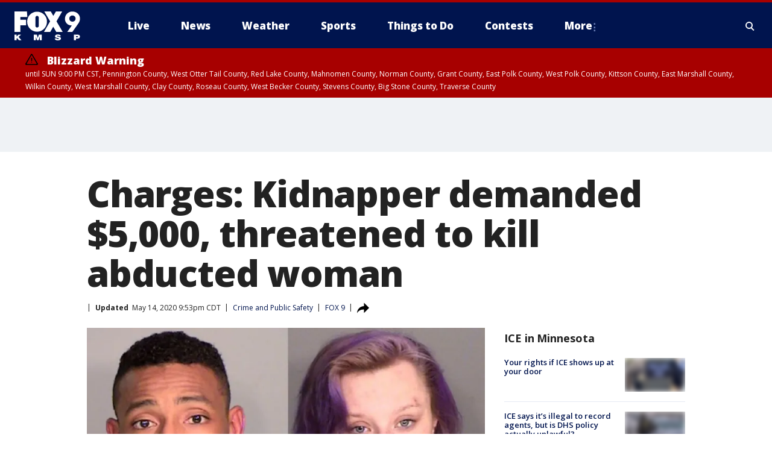

--- FILE ---
content_type: text/html; charset=utf-8
request_url: https://www.fox9.com/news/charges-kidnapper-demanded-5000-threatened-to-kill-abducted-woman
body_size: 41793
content:
<!doctype html>
<html data-n-head-ssr lang="en" data-n-head="lang">
  <head>
    <!-- Google Tag Manager -->
    <script>
    function loadGTMIfNotLocalOrPreview() {
      const host = window.location.host.toLowerCase();
      const excludedHosts = ["local", "preview", "stage-preview"];
      if (!excludedHosts.some(excludedHost => host.startsWith(excludedHost))) {
        (function(w,d,s,l,i){w[l]=w[l]||[];w[l].push({'gtm.start':
        new Date().getTime(),event:'gtm.js'});var f=d.getElementsByTagName(s)[0],
        j=d.createElement(s),dl=l!='dataLayer'?'&l='+l:'';j.async=true;j.src=
        'https://www.googletagmanager.com/gtm.js?id='+i+dl;f.parentNode.insertBefore(j,f);
        })(window,document,'script','dataLayer','GTM-TMF4BDJ');
      }
    }
    loadGTMIfNotLocalOrPreview();
    </script>
    <!-- End Google Tag Manager -->
    <title data-n-head="true">Charges: Kidnapper demanded $5,000, threatened to kill abducted woman | FOX 9 Minneapolis-St. Paul</title><meta data-n-head="true" http-equiv="X-UA-Compatible" content="IE=edge,chrome=1"><meta data-n-head="true" name="viewport" content="width=device-width, minimum-scale=1.0, initial-scale=1.0"><meta data-n-head="true" charset="UTF-8"><meta data-n-head="true" name="format-detection" content="telephone=no"><meta data-n-head="true" name="msapplication-square70x70logo" content="//static.foxtv.com/static/orion/img/kmsp/favicons/mstile-70x70.png"><meta data-n-head="true" name="msapplication-square150x150logo" content="//static.foxtv.com/static/orion/img/kmsp/favicons/mstile-150x150.png"><meta data-n-head="true" name="msapplication-wide310x150logo" content="//static.foxtv.com/static/orion/img/kmsp/favicons/mstile-310x150.png"><meta data-n-head="true" name="msapplication-square310x310logo" content="//static.foxtv.com/static/orion/img/kmsp/favicons/mstile-310x310.png"><meta data-n-head="true" data-hid="description" name="description" content="A Minnesota woman is now reunited with her family after authorities say she was kidnapped, pistol-whipped and held for ransom, according to the Ramsey County Sheriff&#x27;s Office."><meta data-n-head="true" data-hid="fb:app_id" property="fb:app_id" content="1269678533042834"><meta data-n-head="true" data-hid="prism.stationId" name="prism.stationId" content="KMSP_FOX9"><meta data-n-head="true" data-hid="prism.stationCallSign" name="prism.stationCallSign" content="kmsp"><meta data-n-head="true" data-hid="prism.channel" name="prism.channel" content="fts"><meta data-n-head="true" data-hid="prism.section" name="prism.section" content="news"><meta data-n-head="true" data-hid="prism.subsection1" name="prism.subsection1" content=""><meta data-n-head="true" data-hid="prism.subsection2" name="prism.subsection2" content=""><meta data-n-head="true" data-hid="prism.subsection3" name="prism.subsection3" content=""><meta data-n-head="true" data-hid="prism.subsection4" name="prism.subsection4" content=""><meta data-n-head="true" data-hid="prism.aggregationType" name="prism.aggregationType" content="subsection"><meta data-n-head="true" data-hid="prism.genre" name="prism.genre" content=""><meta data-n-head="true" data-hid="pagetype" name="pagetype" content="article" scheme="dcterms.DCMIType"><meta data-n-head="true" data-hid="strikepagetype" name="strikepagetype" content="article" scheme="dcterms.DCMIType"><meta data-n-head="true" data-hid="content-creator" name="content-creator" content="tiger"><meta data-n-head="true" data-hid="dc.creator" name="dc.creator" scheme="dcterms.creator" content=""><meta data-n-head="true" data-hid="dc.title" name="dc.title" content="Charges: Kidnapper demanded $5,000, threatened to kill abducted woman" lang="en"><meta data-n-head="true" data-hid="dc.subject" name="dc.subject" content=""><meta data-n-head="true" data-hid="dcterms.abstract" name="dcterms.abstract" content="A Minnesota woman is now reunited with her family after authorities say she was kidnapped, pistol-whipped and held for ransom, according to the Ramsey County Sheriff&#x27;s Office."><meta data-n-head="true" data-hid="dc.type" name="dc.type" scheme="dcterms.DCMIType" content="Text.Article"><meta data-n-head="true" data-hid="dc.description" name="dc.description" content="A Minnesota woman is now reunited with her family after authorities say she was kidnapped, pistol-whipped and held for ransom, according to the Ramsey County Sheriff&#x27;s Office."><meta data-n-head="true" data-hid="dc.language" name="dc.language" scheme="dcterms.RFC4646" content="en-US"><meta data-n-head="true" data-hid="dc.publisher" name="dc.publisher" content="FOX 9 Minneapolis-St. Paul"><meta data-n-head="true" data-hid="dc.format" name="dc.format" scheme="dcterms.URI" content="text/html"><meta data-n-head="true" data-hid="dc.identifier" name="dc.identifier" scheme="dcterms.URI" content="urn:uri:base64:8afa1787-0790-5fe5-a721-7a06d2fccf8d"><meta data-n-head="true" data-hid="dc.source" name="dc.source" content="FOX 9"><meta data-n-head="true" data-hid="dc.date" name="dc.date" content="2020-05-14"><meta data-n-head="true" data-hid="dcterms.created" name="dcterms.created" scheme="dcterms.ISO8601" content="2020-05-14T18:53:07-05:00"><meta data-n-head="true" data-hid="dcterms.modified" name="dcterms.modified" scheme="dcterms.ISO8601" content="2020-05-14T21:53:52-05:00"><meta data-n-head="true" data-hid="og:title" property="og:title" content="Charges: Kidnapper demanded $5,000, threatened to kill abducted woman"><meta data-n-head="true" data-hid="og:description" property="og:description" content="A Minnesota woman is now reunited with her family after authorities say she was kidnapped, pistol-whipped and held for ransom, according to the Ramsey County Sheriff&#x27;s Office."><meta data-n-head="true" data-hid="og:type" property="og:type" content="article"><meta data-n-head="true" data-hid="og:image" property="og:image" content="https://images.foxtv.com/static.fox9.com/www.fox9.com/content/uploads/2020/05/1200/630/kidnapping-suspects.jpg?ve=1&amp;tl=1"><meta data-n-head="true" data-hid="og:image:width" property="og:image:width" content="1280"><meta data-n-head="true" data-hid="og:image:height" property="og:image:height" content="720"><meta data-n-head="true" data-hid="og:url" property="og:url" content="https://www.fox9.com/news/charges-kidnapper-demanded-5000-threatened-to-kill-abducted-woman"><meta data-n-head="true" data-hid="og:site_name" property="og:site_name" content="FOX 9 Minneapolis-St. Paul"><meta data-n-head="true" data-hid="og:locale" property="og:locale" content="en_US"><meta data-n-head="true" data-hid="robots" name="robots" content="index, follow, max-image-preview:large, max-video-preview:-1"><meta data-n-head="true" data-hid="fox.app_version" name="fox.app_version" content="v77"><meta data-n-head="true" data-hid="fox.fix_version" name="fox.fix_version" content="10.2.0"><meta data-n-head="true" data-hid="fox.app_build" name="fox.app_build" content="no build version"><meta data-n-head="true" name="twitter:card" content="summary_large_image"><meta data-n-head="true" name="twitter:site" content="@FOX9"><meta data-n-head="true" name="twitter:site:id" content="@FOX9"><meta data-n-head="true" name="twitter:title" content="Charges: Kidnapper demanded $5,000, threatened to kill abducted woman"><meta data-n-head="true" name="twitter:description" content="A Minnesota woman is now reunited with her family after authorities say she was kidnapped, pistol-whipped and held for ransom, according to the Ramsey County Sheriff&#x27;s Office."><meta data-n-head="true" name="twitter:image" content="https://images.foxtv.com/static.fox9.com/www.fox9.com/content/uploads/2020/05/1280/720/kidnapping-suspects.jpg?ve=1&amp;tl=1"><meta data-n-head="true" name="twitter:url" content="https://www.fox9.com/news/charges-kidnapper-demanded-5000-threatened-to-kill-abducted-woman"><meta data-n-head="true" name="twitter:creator" content="@FOX9"><meta data-n-head="true" name="twitter:creator:id" content="@FOX9"><meta data-n-head="true" name="fox.name" content="Post Landing"><meta data-n-head="true" name="fox.category" content="news"><meta data-n-head="true" name="fox.page_content_category" content="news"><meta data-n-head="true" name="fox.page_name" content="kmsp:web:post:article:Charges: Kidnapper demanded $5,000, threatened to kill abducted woman | FOX 9 Minneapolis-St. Paul"><meta data-n-head="true" name="fox.page_content_level_1" content="kmsp:web:post"><meta data-n-head="true" name="fox.page_content_level_2" content="kmsp:web:post:article"><meta data-n-head="true" name="fox.page_content_level_3" content="kmsp:web:post:article:Charges: Kidnapper demanded $5,000, threatened to kill abducted woman | FOX 9 Minneapolis-St. Paul"><meta data-n-head="true" name="fox.page_content_level_4" content="kmsp:web:post:article:Charges: Kidnapper demanded $5,000, threatened to kill abducted woman | FOX 9 Minneapolis-St. Paul"><meta data-n-head="true" name="fox.page_type" content="post-article"><meta data-n-head="true" name="fox.page_content_distributor" content="owned"><meta data-n-head="true" name="fox.page_content_type_of_story" content="Digital Original"><meta data-n-head="true" name="fox.author" content=""><meta data-n-head="true" name="fox.page_content_author" content=""><meta data-n-head="true" name="fox.page_content_author_secondary" content=""><meta data-n-head="true" name="fox.page_content_version" content="4.0.0"><meta data-n-head="true" name="fox.publisher" content="FOX 9"><meta data-n-head="true" name="fox.page_content_id" content="8afa1787-0790-5fe5-a721-7a06d2fccf8d"><meta data-n-head="true" name="fox.page_content_station_originator" content="kmsp"><meta data-n-head="true" name="fox.url" content="https://www.fox9.com/news/charges-kidnapper-demanded-5000-threatened-to-kill-abducted-woman"><meta data-n-head="true" name="fox.page_canonical_url" content="https://www.fox9.com/news/charges-kidnapper-demanded-5000-threatened-to-kill-abducted-woman"><meta data-n-head="true" name="smartbanner:enabled-platforms" content="none"><meta data-n-head="true" property="fb:app_id" content="1269678533042834"><meta data-n-head="true" property="article:opinion" content="false"><meta data-n-head="true" name="keywords" content="Crime Publicsafety,News,Us,Mn,Hennepin County,Bloomington,Us,Mn,Washington County,Oakdale,Us,Mn,Ramsey County"><meta data-n-head="true" name="classification" content="/FTS/Crime Publicsafety,/FTS/News,/FTS/Us/Mn/Hennepin County/Bloomington,/FTS/Us/Mn/Washington County/Oakdale,/FTS/Us/Mn/Ramsey County"><meta data-n-head="true" name="classification-isa" content="crime-publicsafety,news,bloomington,oakdale,ramsey-county"><meta data-n-head="true" name="fox.page_content_tags" content="/FTS/Crime Publicsafety,/FTS/News,/FTS/Us/Mn/Hennepin County/Bloomington,/FTS/Us/Mn/Washington County/Oakdale,/FTS/Us/Mn/Ramsey County"><link data-n-head="true" rel="preconnect" href="https://prod.player.fox.digitalvideoplatform.com" crossorigin="anonymous"><link data-n-head="true" rel="dns-prefetch" href="https://prod.player.fox.digitalvideoplatform.com"><link data-n-head="true" rel="stylesheet" href="https://statics.foxsports.com/static/orion/style/css/scorestrip-external.css"><link data-n-head="true" rel="icon" type="image/x-icon" href="/favicons/kmsp/favicon.ico"><link data-n-head="true" rel="stylesheet" href="https://fonts.googleapis.com/css?family=Open+Sans:300,400,400i,600,600i,700,700i,800,800i&amp;display=swap"><link data-n-head="true" rel="stylesheet" href="https://fonts.googleapis.com/css2?family=Rubik:wght@700&amp;display=swap"><link data-n-head="true" rel="schema.dcterms" href="//purl.org/dc/terms/"><link data-n-head="true" rel="schema.prism" href="//prismstandard.org/namespaces/basic/2.1/"><link data-n-head="true" rel="schema.iptc" href="//iptc.org/std/nar/2006-10-01/"><link data-n-head="true" rel="shortcut icon" href="//static.foxtv.com/static/orion/img/kmsp/favicons/favicon.ico" type="image/x-icon"><link data-n-head="true" rel="apple-touch-icon" sizes="57x57" href="//static.foxtv.com/static/orion/img/kmsp/favicons/apple-touch-icon-57x57.png"><link data-n-head="true" rel="apple-touch-icon" sizes="60x60" href="//static.foxtv.com/static/orion/img/kmsp/favicons/apple-touch-icon-60x60.png"><link data-n-head="true" rel="apple-touch-icon" sizes="72x72" href="//static.foxtv.com/static/orion/img/kmsp/favicons/apple-touch-icon-72x72.png"><link data-n-head="true" rel="apple-touch-icon" sizes="76x76" href="//static.foxtv.com/static/orion/img/kmsp/favicons/apple-touch-icon-76x76.png"><link data-n-head="true" rel="apple-touch-icon" sizes="114x114" href="//static.foxtv.com/static/orion/img/kmsp/favicons/apple-touch-icon-114x114.png"><link data-n-head="true" rel="apple-touch-icon" sizes="120x120" href="//static.foxtv.com/static/orion/img/kmsp/favicons/apple-touch-icon-120x120.png"><link data-n-head="true" rel="apple-touch-icon" sizes="144x144" href="//static.foxtv.com/static/orion/img/kmsp/favicons/apple-touch-icon-144x144.png"><link data-n-head="true" rel="apple-touch-icon" sizes="152x152" href="//static.foxtv.com/static/orion/img/kmsp/favicons/apple-touch-icon-152x152.png"><link data-n-head="true" rel="apple-touch-icon" sizes="180x180" href="//static.foxtv.com/static/orion/img/kmsp/favicons/apple-touch-icon-180x180.png"><link data-n-head="true" rel="icon" type="image/png" href="//static.foxtv.com/static/orion/img/kmsp/favicons/favicon-16x16.png" sizes="16x16"><link data-n-head="true" rel="icon" type="image/png" href="//static.foxtv.com/static/orion/img/kmsp/favicons/favicon-32x32.png" sizes="32x32"><link data-n-head="true" rel="icon" type="image/png" href="//static.foxtv.com/static/orion/img/kmsp/favicons/favicon-96x96.png" sizes="96x96"><link data-n-head="true" rel="icon" type="image/png" href="//static.foxtv.com/static/orion/img/kmsp/favicons/android-chrome-192x192.png" sizes="192x192"><link data-n-head="true" href="https://fonts.gstatic.com" rel="preconnect" crossorigin="true"><link data-n-head="true" href="https://fonts.googleapis.com" rel="preconnect" crossorigin="true"><link data-n-head="true" rel="stylesheet" href="https://fonts.googleapis.com/css?family=Source+Sans+Pro:200,300,400,600,400italic,700,700italic,300,300italic,600italic/"><link data-n-head="true" rel="preconnect" href="https://cdn.segment.com/"><link data-n-head="true" rel="preconnect" href="https://widgets.media.weather.com/"><link data-n-head="true" rel="preconnect" href="https://elections.ap.org/"><link data-n-head="true" rel="preconnect" href="https://www.google-analytics.com/"><link data-n-head="true" rel="preconnect" href="http://static.chartbeat.com/"><link data-n-head="true" rel="preconnect" href="https://sb.scorecardresearch.com/"><link data-n-head="true" rel="preconnect" href="http://www.googletagmanager.com/"><link data-n-head="true" rel="preconnect" href="https://cdn.optimizely.com/"><link data-n-head="true" rel="preconnect" href="https://cdn.segment.com/"><link data-n-head="true" rel="preconnect" href="https://connect.facebook.net/"><link data-n-head="true" rel="preconnect" href="https://prod.player.fox.digitalvideoplatform.com/"><link data-n-head="true" rel="preload" as="script" href="https://prod.player.fox.digitalvideoplatform.com/wpf/v3/3.2.59/wpf_player.js"><link data-n-head="true" rel="prefetch" as="script" href="https://prod.player.fox.digitalvideoplatform.com/wpf/v3/3.2.59/lib/wpf_bitmovin_yospace_player.js"><link data-n-head="true" rel="prefetch" as="script" href="https://prod.player.fox.digitalvideoplatform.com/wpf/v3/3.2.59/lib/wpf_conviva_reporter.js"><link data-n-head="true" rel="prefetch" as="script" href="https://prod.player.fox.digitalvideoplatform.com/wpf/v3/3.2.59/lib/wpf_mux_reporter.js"><link data-n-head="true" rel="prefetch" as="script" href="https://prod.player.fox.digitalvideoplatform.com/wpf/v3/3.2.59/lib/wpf_adobeheartbeat_reporter.js"><link data-n-head="true" rel="prefetch" as="script" href="https://prod.player.fox.digitalvideoplatform.com/wpf/v3/3.2.59/lib/wpf_comscore_reporter.js"><link data-n-head="true" rel="prefetch" as="script" href="https://prod.player.fox.digitalvideoplatform.com/wpf/v3/3.2.59/lib/wpf_controls.js"><link data-n-head="true" rel="canonical" href="https://www.fox9.com/news/charges-kidnapper-demanded-5000-threatened-to-kill-abducted-woman"><link data-n-head="true" rel="alternate" type="application/rss+xml" title="News" href="https://www.fox9.com/rss.xml?category=news"><link data-n-head="true" rel="alternate" type="application/rss+xml" title="Crime and Public Safety" href="https://www.fox9.com/rss.xml?tag=crime-publicsafety"><link data-n-head="true" rel="shorturl" href=""><link data-n-head="true" rel="image_src" href="https://images.foxtv.com/static.fox9.com/www.fox9.com/content/uploads/2020/05/1280/720/kidnapping-suspects.jpg?ve=1&amp;tl=1"><link data-n-head="true" rel="amphtml" href="https://www.fox9.com/news/charges-kidnapper-demanded-5000-threatened-to-kill-abducted-woman.amp"><link data-n-head="true" rel="preload" as="image" href="https://static.fox9.com/www.fox9.com/content/uploads/2020/05/9241AD699E284A45ADB52EF250AF80A0.jpg"><link data-n-head="true" rel="alternate" title="FOX 9 Minneapolis-St. Paul - News" type="application/rss+xml" href="https://www.fox9.com/rss/category/news"><link data-n-head="true" rel="alternate" title="FOX 9 Minneapolis-St. Paul - Local News" type="application/rss+xml" href="https://www.fox9.com/rss/category/local-news"><link data-n-head="true" rel="alternate" title="FOX 9 Minneapolis-St. Paul - National News" type="application/rss+xml" href="https://www.fox9.com/rss/category/national-news"><link data-n-head="true" rel="alternate" title="FOX 9 Minneapolis-St. Paul - Tag World" type="application/rss+xml" href="https://www.fox9.com/rss/tags/world"><link data-n-head="true" rel="alternate" title="FOX 9 Minneapolis-St. Paul - Tag Series Investigators" type="application/rss+xml" href="https://www.fox9.com/rss/tags/series,investigators"><link data-n-head="true" rel="alternate" title="FOX 9 Minneapolis-St. Paul - Tag Politics" type="application/rss+xml" href="https://www.fox9.com/rss/tags/politics"><link data-n-head="true" rel="alternate" title="FOX 9 Minneapolis-St. Paul - Tag Consumer" type="application/rss+xml" href="https://www.fox9.com/rss/tags/consumer"><link data-n-head="true" rel="alternate" title="FOX 9 Minneapolis-St. Paul - Weather" type="application/rss+xml" href="https://www.fox9.com/rss/category/weather"><link data-n-head="true" rel="alternate" title="FOX 9 Minneapolis-St. Paul - Apps" type="application/rss+xml" href="https://www.fox9.com/rss/category/apps"><link data-n-head="true" rel="alternate" title="FOX 9 Minneapolis-St. Paul - School Closings" type="application/rss+xml" href="https://www.fox9.com/rss/category/school-closings"><link data-n-head="true" rel="alternate" title="FOX 9 Minneapolis-St. Paul - Traffic" type="application/rss+xml" href="https://www.fox9.com/rss/category/traffic"><link data-n-head="true" rel="alternate" title="FOX 9 Minneapolis-St. Paul - Sports" type="application/rss+xml" href="https://www.fox9.com/rss/category/sports"><link data-n-head="true" rel="alternate" title="FOX 9 Minneapolis-St. Paul - Tag Nfl Vikings" type="application/rss+xml" href="https://www.fox9.com/rss/tags/nfl,vikings"><link data-n-head="true" rel="alternate" title="FOX 9 Minneapolis-St. Paul - Tag Ncaa Football Gophers Football" type="application/rss+xml" href="https://www.fox9.com/rss/tags/ncaa-football,gophers-football"><link data-n-head="true" rel="alternate" title="FOX 9 Minneapolis-St. Paul - Tag Mlb Twins" type="application/rss+xml" href="https://www.fox9.com/rss/tags/mlb,twins"><link data-n-head="true" rel="alternate" title="FOX 9 Minneapolis-St. Paul - Tag Nhl Wild" type="application/rss+xml" href="https://www.fox9.com/rss/tags/nhl,wild"><link data-n-head="true" rel="alternate" title="FOX 9 Minneapolis-St. Paul - Tag Nba Timberwolves" type="application/rss+xml" href="https://www.fox9.com/rss/tags/nba,timberwolves"><link data-n-head="true" rel="alternate" title="FOX 9 Minneapolis-St. Paul - Tag Wnba Lynx" type="application/rss+xml" href="https://www.fox9.com/rss/tags/wnba,lynx"><link data-n-head="true" rel="alternate" title="FOX 9 Minneapolis-St. Paul - Tag Mls Mnufc" type="application/rss+xml" href="https://www.fox9.com/rss/tags/mls,mnufc"><link data-n-head="true" rel="alternate" title="FOX 9 Minneapolis-St. Paul - Morning" type="application/rss+xml" href="https://www.fox9.com/rss/category/morning"><link data-n-head="true" rel="alternate" title="FOX 9 Minneapolis-St. Paul - Tag Series Shayne Wells" type="application/rss+xml" href="https://www.fox9.com/rss/tags/series,shayne-wells"><link data-n-head="true" rel="alternate" title="FOX 9 Minneapolis-St. Paul - Tag Series Garden Guy" type="application/rss+xml" href="https://www.fox9.com/rss/tags/series,garden-guy"><link data-n-head="true" rel="alternate" title="FOX 9 Minneapolis-St. Paul - Tag Lifestyle Food Drink Recipes" type="application/rss+xml" href="https://www.fox9.com/rss/tags/lifestyle,food-drink,recipes"><link data-n-head="true" rel="alternate" title="FOX 9 Minneapolis-St. Paul - Money" type="application/rss+xml" href="https://www.fox9.com/rss/category/money"><link data-n-head="true" rel="alternate" title="FOX 9 Minneapolis-St. Paul - Tag Business Personal Finance" type="application/rss+xml" href="https://www.fox9.com/rss/tags/business,personal-finance"><link data-n-head="true" rel="alternate" title="FOX 9 Minneapolis-St. Paul - Tag Business" type="application/rss+xml" href="https://www.fox9.com/rss/tags/business"><link data-n-head="true" rel="alternate" title="FOX 9 Minneapolis-St. Paul - Tag Business Stock Market" type="application/rss+xml" href="https://www.fox9.com/rss/tags/business,stock-market"><link data-n-head="true" rel="alternate" title="FOX 9 Minneapolis-St. Paul - Tag Business Small Business" type="application/rss+xml" href="https://www.fox9.com/rss/tags/business,small-business"><link data-n-head="true" rel="alternate" title="FOX 9 Minneapolis-St. Paul - Tag Money Savings" type="application/rss+xml" href="https://www.fox9.com/rss/tags/money,savings"><link data-n-head="true" rel="alternate" title="FOX 9 Minneapolis-St. Paul - Shows Jason" type="application/rss+xml" href="https://www.fox9.com/rss/category/shows,jason"><link data-n-head="true" rel="alternate" title="FOX 9 Minneapolis-St. Paul - Shows Enough Said" type="application/rss+xml" href="https://www.fox9.com/rss/category/shows,enough-said"><link data-n-head="true" rel="alternate" title="FOX 9 Minneapolis-St. Paul - Shows Vikings Gameday Live" type="application/rss+xml" href="https://www.fox9.com/rss/category/shows,vikings-gameday-live"><link data-n-head="true" rel="alternate" title="FOX 9 Minneapolis-St. Paul - Shows Pj Fleck Show" type="application/rss+xml" href="https://www.fox9.com/rss/category/shows,pj-fleck-show"><link data-n-head="true" rel="alternate" title="FOX 9 Minneapolis-St. Paul - Shows Sports Now" type="application/rss+xml" href="https://www.fox9.com/rss/category/shows,sports-now"><link data-n-head="true" rel="alternate" title="FOX 9 Minneapolis-St. Paul - Tag Us Mn" type="application/rss+xml" href="https://www.fox9.com/rss/tags/us,mn"><link data-n-head="true" rel="alternate" title="FOX 9 Minneapolis-St. Paul - About Us" type="application/rss+xml" href="https://www.fox9.com/rss/category/about-us"><link data-n-head="true" rel="alternate" title="FOX 9 Minneapolis-St. Paul - Contests" type="application/rss+xml" href="https://www.fox9.com/rss/category/contests"><link data-n-head="true" rel="alternate" title="FOX 9 Minneapolis-St. Paul - Team" type="application/rss+xml" href="https://www.fox9.com/rss/category/team"><link data-n-head="true" rel="alternate" title="FOX 9 Minneapolis-St. Paul - Jobs" type="application/rss+xml" href="https://www.fox9.com/rss/category/jobs"><link data-n-head="true" rel="alternate" title="FOX 9 Minneapolis-St. Paul - Whats On Fox" type="application/rss+xml" href="https://www.fox9.com/rss/category/whats-on-fox"><link data-n-head="true" rel="alternate" title="FOX 9 Minneapolis-St. Paul - Fcc Public File" type="application/rss+xml" href="https://www.fox9.com/rss/category/fcc-public-file"><link data-n-head="true" rel="alternate" title="FOX 9 Minneapolis-St. Paul - Live" type="application/rss+xml" href="https://www.fox9.com/rss/category/live"><link data-n-head="true" rel="alternate" title="FOX 9 Minneapolis-St. Paul - Discover the latest breaking news." type="application/rss+xml" href="https://www.fox9.com/latest.xml"><link data-n-head="true" rel="stylesheet" href="//static.foxtv.com/static/orion/css/default/article.rs.css"><link data-n-head="true" rel="stylesheet" href="/css/print.css" media="print"><script data-n-head="true" type="text/javascript" data-hid="pal-script" src="//imasdk.googleapis.com/pal/sdkloader/pal.js"></script><script data-n-head="true" type="text/javascript" src="https://statics.foxsports.com/static/orion/scorestrip.js" async="false" defer="true"></script><script data-n-head="true" type="text/javascript">
        (function (h,o,u,n,d) {
          h=h[d]=h[d]||{q:[],onReady:function(c){h.q.push(c)}}
          d=o.createElement(u);d.async=1;d.src=n
          n=o.getElementsByTagName(u)[0];n.parentNode.insertBefore(d,n)
        })(window,document,'script','https://www.datadoghq-browser-agent.com/datadog-rum-v4.js','DD_RUM')
        DD_RUM.onReady(function() {
          DD_RUM.init({
            clientToken: 'pub6d08621e10189e2259b02648fb0f12e4',
            applicationId: 'f7e50afb-e642-42a0-9619-b32a46fc1075',
            site: 'datadoghq.com',
            service: 'www.fox9.com',
            env: 'prod',
            // Specify a version number to identify the deployed version of your application in Datadog
            version: '1.0.0',
            sampleRate: 20,
            sessionReplaySampleRate: 0,
            trackInteractions: true,
            trackResources: true,
            trackLongTasks: true,
            defaultPrivacyLevel: 'mask-user-input',
          });
          // DD_RUM.startSessionReplayRecording();
        })</script><script data-n-head="true" type="text/javascript" src="https://foxkit.fox.com/sdk/profile/v2.15.0/profile.js" async="false" defer="true"></script><script data-n-head="true" src="https://js.appboycdn.com/web-sdk/5.6/braze.min.js" async="true" defer="true"></script><script data-n-head="true" src="https://c.amazon-adsystem.com/aax2/apstag.js" async="true" defer="true"></script><script data-n-head="true" src="https://www.googletagmanager.com/gtag/js?id=UA-35307868-1" async="true"></script><script data-n-head="true" type="text/javascript">// 86acbd31cd7c09cf30acb66d2fbedc91daa48b86:1701190703.638772
!function(n,r,e,t,c){var i,o="Promise"in n,u={then:function(){return u},catch:function(n){
return n(new Error("Airship SDK Error: Unsupported browser")),u}},s=o?new Promise((function(n,r){i=function(e,t){e?r(e):n(t)}})):u
;s._async_setup=function(n){if(o)try{i(null,n(c))}catch(n){i(n)}},n[t]=s;var a=r.createElement("script");a.src=e,a.async=!0,a.id="_uasdk",
a.rel=t,r.head.appendChild(a)}(window,document,'https://aswpsdkus.com/notify/v1/ua-sdk.min.js',
  'UA', {
    vapidPublicKey: 'BGbyZiG8TVVwspP4i_qM6os1Gsz7rYI0Yyg_7aXL_W21xtrXP2nnn-HazTT18-Nyybnprp5cs9CdpsPvHx41QPo=',
    websitePushId: 'web.kmsp.prod',
    appKey: 'laGAl3STSH2BJ53LWp-VwQ',
    token: 'MTpsYUdBbDNTVFNIMkJKNTNMV3AtVndROm1VZXNpNDdRdzZLcEdraEJDMTNDNnpTcnJrMEpLWk1Rdk9uelcySTBWaTQ'
  });
</script><script data-n-head="true" type="text/javascript">UA.then(sdk => {
        sdk.plugins.load('html-prompt', 'https://aswpsdkus.com/notify/v1/ua-html-prompt.min.js', {
          appearDelay: 5000,
          disappearDelay: 2000000000000000000000000,
          askAgainDelay: 0,
          stylesheet: './css/airship.css',
          auto: false,
          type: 'alert',
          position: 'top',
          i18n: {
            en: {
              title: 'Don&#39;t Miss Out',
              message: 'Receive instant notifications when new stories break.',
              accept: 'Allow',
              deny: 'No Thanks'
            }
          },
          logo: '/favicons/kmsp/favicon.ico'
        }).then(plugin => {
          const auditSession = () => {
            const airshipPageViews = parseInt(window.sessionStorage.getItem('currentAirShipPageViews'), 10)
            if (airshipPageViews > 1) {
              plugin.prompt();
              console.info('Airship: prompt called')
              clearInterval(auditInterval);
              window.sessionStorage.setItem('currentAirShipPageViews', 0)
            }
          }
          const auditInterval = setInterval(auditSession, 2000);
        })
      })</script><script data-n-head="true" src="/taboola/taboola.js" type="text/javascript" async="true" defer="true"></script><script data-n-head="true" src="https://scripts.webcontentassessor.com/scripts/6cc3de6f02d3147f0f2b4f512e07e582a494b4bf98dfec67014d4bda3b5fdde2"></script><script data-n-head="true" src="//static.foxtv.com/static/orion/scripts/core/ag.core.js"></script><script data-n-head="true" src="//static.foxtv.com/static/isa/core.js"></script><script data-n-head="true" src="//static.foxtv.com/static/orion/scripts/station/default/loader.js"></script><script data-n-head="true" src="https://widgets.media.weather.com/wxwidget.loader.js?cid=996314550" defer=""></script><script data-n-head="true" src="https://prod.player.fox.digitalvideoplatform.com/wpf/v3/3.2.59/wpf_player.js" defer="" data-hid="fox-player-main-script"></script><script data-n-head="true" src="//static.foxtv.com/static/leap/loader.js"></script><script data-n-head="true" >(function () {
        var _sf_async_config = window._sf_async_config = (window._sf_async_config || {})
        _sf_async_config.uid = 65824
        _sf_async_config.domain = 'fox9.com'
        _sf_async_config.flickerControl = false
        _sf_async_config.useCanonical = true

        // Function to set ISA-dependent values with proper error handling
        function setISAValues() {
          if (window.FTS && window.FTS.ISA && window.FTS.ISA._meta) {
            try {
              _sf_async_config.sections = window.FTS.ISA._meta.section || ''
              _sf_async_config.authors = window.FTS.ISA._meta.fox['fox.page_content_author'] ||
                                       window.FTS.ISA._meta.fox['fox.page_content_author_secondary'] ||
                                       window.FTS.ISA._meta.raw.publisher || ''
            } catch (e) {
              console.warn('FTS.ISA values not available yet:', e)
              _sf_async_config.sections = ''
              _sf_async_config.authors = ''
            }
          } else {
            // Set default values if ISA is not available
            _sf_async_config.sections = ''
            _sf_async_config.authors = ''

            // Retry after a short delay if ISA is not loaded yet
            setTimeout(setISAValues, 100)
          }
        }

        // Set ISA values initially
        setISAValues()

        _sf_async_config.useCanonicalDomain = true
        function loadChartbeat() {
          var e = document.createElement('script');
            var n = document.getElementsByTagName('script')[0];
            e.type = 'text/javascript';
            e.async = true;
            e.src = '//static.chartbeat.com/js/chartbeat.js';
            n.parentNode.insertBefore(e, n);
        }
        loadChartbeat();
        })()</script><script data-n-head="true" src="//static.chartbeat.com/js/chartbeat_mab.js"></script><script data-n-head="true" src="//static.chartbeat.com/js/chartbeat.js"></script><script data-n-head="true" src="https://interactives.ap.org/election-results/assets/microsite/resizeClient.js" defer=""></script><script data-n-head="true" data-hid="strike-loader" src="https://strike.fox.com/static/fts/display/loader.js" type="text/javascript"></script><script data-n-head="true" >
          (function() {
              window.foxstrike = window.foxstrike || {};
              window.foxstrike.cmd = window.foxstrike.cmd || [];
          })()
        </script><script data-n-head="true" type="application/ld+json">{"@context":"http://schema.org","@type":"NewsArticle","mainEntityOfPage":"https://www.fox9.com/news/charges-kidnapper-demanded-5000-threatened-to-kill-abducted-woman","headline":"Charges: Kidnapper demanded $5,000, threatened to kill abducted woman","articleBody":"A Minnesota woman is now reunited with her family after authorities say she was kidnapped, pistol-whipped and held for ransom, according to the Ramsey County Sheriff&apos;s Office.Jason Tucker, 37, of Minneapolis and Hailey Flynn, 21, of Minneapolis have both been charged with kidnapping. They face up to 20 years behind bars and a $35,000 fine.According to the criminal complaint, on Monday, Flynn drove to a home in Oakdale and&#xA0;picked up the woman. Before they had even driven a mile, Tucker popped out of the trunk, choked and pistol-whipped the woman, causing a cut on her head.Tucker thought the woman had sold his vehicle and told her she needed $5,000 to make up the loss. He also took $457 that&#xA0;the woman had on her. He wanted to make a new life in Florida.After dropping Flynn off at a hotel in Bloomington, Tucker took the woman to a home on Ivy Avenue in St. Paul, where she started contacting people to try to get the money. Tucker told her he was going to shoot her and kill her.Tucker then took the woman to a LaQuinta in Bloomington, where he put a bandana over her eyes and kept her in the bathroom all night. At one point, he told her, &quot;Don&apos;t say anything stupid. Don&apos;t make me put my hands on you.&quot; He also took her phone and starting texting people that he was going to kill the woman if he didn&apos;t get paid.Around 9:45 a.m. on Tuesday, Ramsey County deputies responded to a home in the 100 block of Concetta Way in Little Canada, where the woman&apos;s father lives. The father told the deputies a man wearing a bulletproof vest had rung his doorbell. The man showed the father a photo of his daughter with a black eye,&#xA0;told him she had been kidnapped and that the kidnappers wanted $20,000 or &quot;they would give [her] a bullet.&quot; The man explained he wasn&apos;t holding her hostage and wanted her freed.The man in the bulletproof vest told the father that the woman had borrowed a car, which had been stolen and he needed&#xA0;to pay for the car so she could be freed. When the man left, the father called his daughter. During the call, he heard a man in the background asking for money in exchange for his daughter. The father offered $1,000.Authorities had T-Mobile ping the woman&apos;s phone, which traced back to a hotel in Bloomington. Officers found Tucker with the woman in the parking lot and arrested him. At the time, Tucker had four folding knives, a replica firearm, and a silencer. They also found blood on the front passenger seat belt.The woman later told police that right before the officers had arrived, Tucker put the silencer on the gun, held it to her head and said, &quot;I really don&apos;t want to do this.&quot; He also said her father had 25 minutes to show up or he was going to take her to a corner of the parking lot and shoot her. Police confirmed her father had received a text saying he had 25 minutes to bring the money to the Mall of America.Officers later arrested Flynn at a different hotel. Both Tucker and Flynn are in custody at the Ramsey County Jail.After receiving a medical examination, the woman, who was kidnapped, was reunited with her family.&#xA0;","datePublished":"2020-05-14T18:53:07-05:00","dateModified":"2020-05-14T21:53:52-05:00","description":"A Minnesota woman is now reunited with her family after authorities say she was kidnapped, pistol-whipped and held for ransom, according to the Ramsey County Sheriff's Office.","author":{"@type":"Person","name":"FOX 9"},"publisher":{"@type":"NewsMediaOrganization","name":"FOX 9 Minneapolis-St. Paul","alternateName":"KMSP, FOX 9","url":"https://www.fox9.com/","sameAs":["https://www.facebook.com/fox9kmsp/","https://twitter.com/FOX9","https://www.instagram.com/fox9/","https://www.youtube.com/fox9","https://en.wikipedia.org/wiki/KMSP-TV","",""],"foundingDate":"1955-01-09","logo":{"@type":"ImageObject","url":"https://static.foxtv.com/static/orion/img/kmsp/favicons/favicon-96x96.png","width":"96","height":"96"},"contactPoint":[{"@type":"ContactPoint","telephone":"+1-952-944-9999","contactType":"news desk"}],"address":{"@type":"PostalAddress","addressLocality":"Eden Prairie","addressRegion":"Minnesota","postalCode":"44344-7258","streetAddress":"11358 Viking Drive","addressCountry":{"@type":"Country","name":"US"}}},"image":{"@type":"ImageObject","url":"https://static.fox9.com/www.fox9.com/content/uploads/2020/05/kidnapping-suspects.jpg","width":"1280","height":"720"},"url":"https://www.fox9.com/news/charges-kidnapper-demanded-5000-threatened-to-kill-abducted-woman","isAccessibleForFree":true,"keywords":"crime-publicsafety,bloomington,oakdale,ramsey-county"}</script><link rel="preload" href="/_wzln/13e733bb9aada653458d.js" as="script"><link rel="preload" href="/_wzln/376f0263662b8ef9a7f8.js" as="script"><link rel="preload" href="/_wzln/6b27e2b92eb7e58c1613.js" as="script"><link rel="preload" href="/_wzln/4a1a283d969a348cd41a.js" as="script"><link rel="preload" href="/_wzln/33c600eda553a9fa1eb2.js" as="script"><link rel="preload" href="/_wzln/627cb9e27d977583a3d9.js" as="script"><link rel="preload" href="/_wzln/695e44d70140f424537d.js" as="script"><link rel="preload" href="/_wzln/657106d2345ccfff07aa.js" as="script"><link rel="preload" href="/_wzln/a7270b0737237ac8a5ef.js" as="script"><style data-vue-ssr-id="3d723bd8:0 153764a8:0 4783c553:0 01f125af:0 7e965aea:0 fe2c1b5a:0 c789a71e:0 2151d74a:0 5fac22c6:0 4f269fee:0 c23b5e74:0 403377d7:0 7cd52d1a:0 3979e5e6:0 59bee381:0 4a3d6b7a:0 42dc6fe6:0 3c367053:0 dfdcd1d2:0 2261a2ff:0 5c0b7ab5:0 c061adc6:0 d9a0143c:0">.v-select{position:relative;font-family:inherit}.v-select,.v-select *{box-sizing:border-box}@keyframes vSelectSpinner{0%{transform:rotate(0deg)}to{transform:rotate(1turn)}}.vs__fade-enter-active,.vs__fade-leave-active{pointer-events:none;transition:opacity .15s cubic-bezier(1,.5,.8,1)}.vs__fade-enter,.vs__fade-leave-to{opacity:0}.vs--disabled .vs__clear,.vs--disabled .vs__dropdown-toggle,.vs--disabled .vs__open-indicator,.vs--disabled .vs__search,.vs--disabled .vs__selected{cursor:not-allowed;background-color:#f8f8f8}.v-select[dir=rtl] .vs__actions{padding:0 3px 0 6px}.v-select[dir=rtl] .vs__clear{margin-left:6px;margin-right:0}.v-select[dir=rtl] .vs__deselect{margin-left:0;margin-right:2px}.v-select[dir=rtl] .vs__dropdown-menu{text-align:right}.vs__dropdown-toggle{-webkit-appearance:none;-moz-appearance:none;appearance:none;display:flex;padding:0 0 4px;background:none;border:1px solid rgba(60,60,60,.26);border-radius:4px;white-space:normal}.vs__selected-options{display:flex;flex-basis:100%;flex-grow:1;flex-wrap:wrap;padding:0 2px;position:relative}.vs__actions{display:flex;align-items:center;padding:4px 6px 0 3px}.vs--searchable .vs__dropdown-toggle{cursor:text}.vs--unsearchable .vs__dropdown-toggle{cursor:pointer}.vs--open .vs__dropdown-toggle{border-bottom-color:transparent;border-bottom-left-radius:0;border-bottom-right-radius:0}.vs__open-indicator{fill:rgba(60,60,60,.5);transform:scale(1);transition:transform .15s cubic-bezier(1,-.115,.975,.855);transition-timing-function:cubic-bezier(1,-.115,.975,.855)}.vs--open .vs__open-indicator{transform:rotate(180deg) scale(1)}.vs--loading .vs__open-indicator{opacity:0}.vs__clear{fill:rgba(60,60,60,.5);padding:0;border:0;background-color:transparent;cursor:pointer;margin-right:8px}.vs__dropdown-menu{display:block;box-sizing:border-box;position:absolute;top:calc(100% - 1px);left:0;z-index:1000;padding:5px 0;margin:0;width:100%;max-height:350px;min-width:160px;overflow-y:auto;box-shadow:0 3px 6px 0 rgba(0,0,0,.15);border:1px solid rgba(60,60,60,.26);border-top-style:none;border-radius:0 0 4px 4px;text-align:left;list-style:none;background:#fff}.vs__no-options{text-align:center}.vs__dropdown-option{line-height:1.42857143;display:block;padding:3px 20px;clear:both;color:#333;white-space:nowrap;cursor:pointer}.vs__dropdown-option--highlight{background:#5897fb;color:#fff}.vs__dropdown-option--deselect{background:#fb5858;color:#fff}.vs__dropdown-option--disabled{background:inherit;color:rgba(60,60,60,.5);cursor:inherit}.vs__selected{display:flex;align-items:center;background-color:#f0f0f0;border:1px solid rgba(60,60,60,.26);border-radius:4px;color:#333;line-height:1.4;margin:4px 2px 0;padding:0 .25em;z-index:0}.vs__deselect{display:inline-flex;-webkit-appearance:none;-moz-appearance:none;appearance:none;margin-left:4px;padding:0;border:0;cursor:pointer;background:none;fill:rgba(60,60,60,.5);text-shadow:0 1px 0 #fff}.vs--single .vs__selected{background-color:transparent;border-color:transparent}.vs--single.vs--loading .vs__selected,.vs--single.vs--open .vs__selected{position:absolute;opacity:.4}.vs--single.vs--searching .vs__selected{display:none}.vs__search::-webkit-search-cancel-button{display:none}.vs__search::-ms-clear,.vs__search::-webkit-search-decoration,.vs__search::-webkit-search-results-button,.vs__search::-webkit-search-results-decoration{display:none}.vs__search,.vs__search:focus{-webkit-appearance:none;-moz-appearance:none;appearance:none;line-height:1.4;font-size:1em;border:1px solid transparent;border-left:none;outline:none;margin:4px 0 0;padding:0 7px;background:none;box-shadow:none;width:0;max-width:100%;flex-grow:1;z-index:1}.vs__search::-moz-placeholder{color:inherit}.vs__search::placeholder{color:inherit}.vs--unsearchable .vs__search{opacity:1}.vs--unsearchable:not(.vs--disabled) .vs__search{cursor:pointer}.vs--single.vs--searching:not(.vs--open):not(.vs--loading) .vs__search{opacity:.2}.vs__spinner{align-self:center;opacity:0;font-size:5px;text-indent:-9999em;overflow:hidden;border:.9em solid hsla(0,0%,39.2%,.1);border-left-color:rgba(60,60,60,.45);transform:translateZ(0);animation:vSelectSpinner 1.1s linear infinite;transition:opacity .1s}.vs__spinner,.vs__spinner:after{border-radius:50%;width:5em;height:5em}.vs--loading .vs__spinner{opacity:1}
.fts-scorestrip-wrap{width:100%}.fts-scorestrip-wrap .fts-scorestrip-container{padding:0 16px;max-width:1280px;margin:0 auto}@media screen and (min-width:1024px){.fts-scorestrip-wrap .fts-scorestrip-container{padding:15px 24px}}
.fts-scorestrip-wrap[data-v-75d386ae]{width:100%}.fts-scorestrip-wrap .fts-scorestrip-container[data-v-75d386ae]{padding:0 16px;max-width:1280px;margin:0 auto}@media screen and (min-width:1024px){.fts-scorestrip-wrap .fts-scorestrip-container[data-v-75d386ae]{padding:15px 24px}}@media(min-width:768px)and (max-width:1280px){.main-content-new-layout[data-v-75d386ae]{padding:10px}}
#xd-channel-container[data-v-0130ae53]{margin:0 auto;max-width:1280px;height:1px}#xd-channel-fts-iframe[data-v-0130ae53]{position:relative;top:-85px;left:86.1%;width:100%;display:none}@media (min-width:768px) and (max-width:1163px){#xd-channel-fts-iframe[data-v-0130ae53]{left:84%}}@media (min-width:768px) and (max-width:1056px){#xd-channel-fts-iframe[data-v-0130ae53]{left:81%}}@media (min-width:768px) and (max-width:916px){#xd-channel-fts-iframe[data-v-0130ae53]{left:79%}}@media (min-width:769px) and (max-width:822px){#xd-channel-fts-iframe[data-v-0130ae53]{left:77%}}@media (min-width:400px) and (max-width:767px){#xd-channel-fts-iframe[data-v-0130ae53]{display:none!important}}.branding[data-v-0130ae53]{padding-top:0}@media (min-width:768px){.branding[data-v-0130ae53]{padding-top:10px}}
.title--hide[data-v-b8625060]{display:none}
#fox-id-logged-in[data-v-f7244ab2]{display:none}.button-reset[data-v-f7244ab2]{background:none;border:none;padding:0;cursor:pointer;outline:inherit}.watch-live[data-v-f7244ab2]{background-color:#a70000;border-radius:3px;margin-top:16px;margin-right:-10px;padding:8px 9px;max-height:31px}.watch-live>a[data-v-f7244ab2]{color:#fff;font-weight:900;font-size:12px}.small-btn-grp[data-v-f7244ab2]{display:flex}.sign-in[data-v-f7244ab2]{width:43px;height:17px;font-size:12px;font-weight:800;font-stretch:normal;font-style:normal;line-height:normal;letter-spacing:-.25px;color:#fff}.sign-in-mobile[data-v-f7244ab2]{margin:16px 12px 0 0}.sign-in-mobile[data-v-f7244ab2],.sign-in-tablet-and-up[data-v-f7244ab2]{background-color:#334f99;width:59px;height:31px;border-radius:3px}.sign-in-tablet-and-up[data-v-f7244ab2]{float:left;margin-right:16px;margin-top:24px}.sign-in-tablet-and-up[data-v-f7244ab2]:hover{background-color:#667bb3}.avatar-desktop[data-v-f7244ab2]{width:28px;height:28px;float:left;margin-right:16px;margin-top:24px}.avatar-mobile[data-v-f7244ab2]{width:33px;height:33px;margin:16px 12px 0 0}
.alert-storm .alert-text[data-v-6e1c7e98]{top:0}.alert-storm .alert-info a[data-v-6e1c7e98]{color:#fff}.alert-storm .alert-title[data-v-6e1c7e98]:before{display:inline-block;position:absolute;left:-18px;top:2px;height:15px;width:12px;background:url(//static.foxtv.com/static/orion/img/core/s/weather/warning.svg) no-repeat;background-size:contain}@media (min-width:768px){.alert-storm .alert-title[data-v-6e1c7e98]:before{left:0;top:0;height:24px;width:21px}}
.min-height-ad[data-v-2c3e8482]{min-height:0}.pre-content .min-height-ad[data-v-2c3e8482]{min-height:90px}@media only screen and (max-width:767px){.page-content .lsf-mobile[data-v-2c3e8482],.right-rail .lsf-mobile[data-v-2c3e8482],.sidebar-secondary .lsf-mobile[data-v-2c3e8482]{min-height:300px;min-width:250px}}@media only screen and (min-width:768px){.right-rail .lsf-ban[data-v-2c3e8482],.sidebar-secondary .lsf-ban[data-v-2c3e8482]{min-height:250px;min-width:300px}.post-content .lsf-lb[data-v-2c3e8482],.pre-content .lsf-lb[data-v-2c3e8482]{min-height:90px;min-width:728px}}
.tags[data-v-6c8e215c]{flex-wrap:wrap;color:#979797;font-weight:400;line-height:normal}.tags[data-v-6c8e215c],.tags-tag[data-v-6c8e215c]{display:flex;font-family:Open Sans;font-size:18px;font-style:normal}.tags-tag[data-v-6c8e215c]{color:#041431;background-color:#e6e9f3;min-height:40px;align-items:center;justify-content:center;border-radius:10px;margin:10px 10px 10px 0;padding:10px 15px;grid-gap:10px;gap:10px;color:#036;font-weight:700;line-height:23px}.tags-tag[data-v-6c8e215c]:last-of-type{margin-right:0}.headlines-related.center[data-v-6c8e215c]{margin-bottom:0}#taboola-mid-article-thumbnails[data-v-6c8e215c]{padding:28px 100px}@media screen and (max-width:767px){#taboola-mid-article-thumbnails[data-v-6c8e215c]{padding:0}}
.no-separator[data-v-08416276]{padding-left:0}.no-separator[data-v-08416276]:before{content:""}
.outside[data-v-6d0ce7d9]{width:100vw;height:100vh;position:fixed;top:0;left:0}
.social-icons[data-v-10e60834]{background:#fff;box-shadow:0 0 20px rgba(0,0,0,.15);border-radius:5px}.social-icons a[data-v-10e60834]{overflow:visible}
.hand-cursor[data-v-7d0efd03]{cursor:pointer}.caption p[data-v-7d0efd03]{font-weight:300}
.video-wrapper[data-v-4292be72]{position:relative;width:100%;padding-bottom:56.25%;height:0;overflow:hidden;display:flex;flex-direction:column}.video-wrapper .sr-only[data-v-4292be72]{position:absolute;width:1px;height:1px;padding:0;margin:-1px;overflow:hidden;clip:rect(0,0,0,0);white-space:nowrap;border:0}.video-wrapper iframe[data-v-4292be72]{position:absolute;top:0;left:0;width:100%;height:100%;border:0}
.ui-buffering-overlay-indicator[data-v-7f269eba]{animation:ui-fancy-data-v-7f269eba 2s ease-in infinite;background:url("data:image/svg+xml;charset=utf-8,%3Csvg xmlns='http://www.w3.org/2000/svg' viewBox='0 0 32 32'%3E%3Cstyle%3E.st1{fill-rule:evenodd;clip-rule:evenodd;fill:%231fabe2}%3C/style%3E%3Cpath class='st1' d='M8 8h16v16H8z' opacity='.302'/%3E%3Cpath class='st1' d='M23 7H9c-1.1 0-2 .9-2 2v14c0 1.1.9 2 2 2h14c1.1 0 2-.9 2-2V9c0-1.1-.9-2-2-2zm0 16H9V9h14v14z'/%3E%3C/svg%3E") no-repeat 50%;background-size:contain;display:inline-block;height:2em;margin:.2em;width:2em}.ui-buffering-overlay-indicator[data-v-7f269eba]:first-child{animation-delay:0s}.ui-buffering-overlay-indicator[data-v-7f269eba]:nth-child(2){animation-delay:.2s}.ui-buffering-overlay-indicator[data-v-7f269eba]:nth-child(3){animation-delay:.4s}@keyframes ui-fancy-data-v-7f269eba{0%{opacity:0;transform:scale(1)}20%{opacity:1}30%{opacity:1}50%{opacity:0;transform:scale(2)}to{opacity:0;transform:scale(3)}}.vod-loading-player-container[data-v-7f269eba]{position:absolute;top:0;left:0;width:100%;height:100%;background:#000;z-index:10}.buffering-group[data-v-7f269eba],.vod-loading-player-container[data-v-7f269eba]{display:flex;align-items:center;justify-content:center}.vod-player-container[data-v-7f269eba]{position:relative;width:100%;padding-bottom:56.25%;background-color:#000;overflow:hidden}.player-instance[data-v-7f269eba],div[id^=player-][data-v-7f269eba]{position:absolute;top:0;left:0;width:100%;height:100%;display:block}
.collection .heading .title[data-v-74e027ca]{line-height:34px}
.responsive-image__container[data-v-2c4f2ba8]{overflow:hidden}.responsive-image__lazy-container[data-v-2c4f2ba8]{background-size:cover;background-position:50%;filter:blur(4px)}.responsive-image__lazy-container.loaded[data-v-2c4f2ba8]{filter:blur(0);transition:filter .3s ease-out}.responsive-image__picture[data-v-2c4f2ba8]{position:absolute;top:0;left:0}.rounded[data-v-2c4f2ba8]{border-radius:50%}
.live-main .collection-trending[data-v-51644bd2]{padding-left:0;padding-right:0}@media only screen and (max-width:375px) and (orientation:portrait){.live-main .collection-trending[data-v-51644bd2]{padding-left:10px;padding-right:10px}}@media (min-width:769px) and (max-width:1023px){.live-main .collection-trending[data-v-51644bd2]{padding-left:24px;padding-right:24px}}@media (min-width:1024px) and (max-width:2499px){.live-main .collection-trending[data-v-51644bd2]{padding-left:0;padding-right:0}}
h2[data-v-6b12eae0]{color:#01154d;font-size:26px;font-weight:900;font-family:Open Sans,Helvetica Neue,Helvetica,Arial,sans-serif;line-height:30px;padding-top:5px}.you-might-also-like .subheader[data-v-6b12eae0]{background-color:#fff;display:block;position:relative;z-index:2;font-size:15px;width:180px;margin:0 auto;color:#666;font-family:Open Sans,Helvetica Neue,Helvetica,Arial,sans-serif;font-weight:600}.you-might-also-like-form[data-v-6b12eae0]{width:100%;max-width:300px;margin:0 auto;display:block;padding-bottom:25px;box-sizing:border-box}.you-might-also-like-form .checkbox-group[data-v-6b12eae0]{color:#666;border-top:2px solid #666;text-align:left;font-size:14px;margin-top:-10px;padding-top:10px}.you-might-also-like-form .checkbox-group .item[data-v-6b12eae0]{display:flex;flex-direction:column;margin-left:10px;padding:10px 0}.you-might-also-like-form .checkbox-group .item label[data-v-6b12eae0]{color:#666;font-family:Open Sans,Helvetica Neue,Helvetica,Arial,sans-serif;line-height:18px;font-weight:600;font-size:14px}.you-might-also-like-form .checkbox-group .item span[data-v-6b12eae0]{margin-left:22px;font-weight:200;display:block}.you-might-also-like-form input[type=submit][data-v-6b12eae0]{margin-top:10px;background-color:#01154d;color:#fff;font-family:Source Sans Pro,arial,helvetica,sans-serif;font-size:16px;line-height:35px;font-weight:900;border-radius:2px;margin-bottom:0;padding:0;height:60px;-moz-appearance:none;appearance:none;-webkit-appearance:none}div.newsletter-signup[data-v-6b12eae0]{background-color:#fff;margin:0 auto;max-width:600px;width:100%}div.nlw-outer[data-v-6b12eae0]{padding:16px 0}div.nlw-inner[data-v-6b12eae0]{display:block;text-align:center;margin:0 auto;border:1px solid #666;border-top:12px solid #01154d;height:100%;width:auto}div.nlw-inner h2[data-v-6b12eae0]{color:#01154d;font-size:26px;font-weight:700;font-family:Open Sans,Helvetica Neue,Helvetica,Arial,sans-serif;line-height:30px;padding-top:5px;margin:.67em}#other-newsletter-form[data-v-6b12eae0],p[data-v-6b12eae0]{font-size:13px;line-height:18px;font-weight:600;padding:10px;margin:1em 0}#nlw-tos[data-v-6b12eae0],#other-newsletter-form[data-v-6b12eae0],p[data-v-6b12eae0]{color:#666;font-family:Open Sans,Helvetica Neue,Helvetica,Arial,sans-serif}#nlw-tos[data-v-6b12eae0]{font-size:14px;font-weight:300;padding:0 10px 10px;margin:0 0 30px}#nlw-tos a[data-v-6b12eae0]{text-decoration:none;color:#01154d;font-weight:600}div.nlw-inner form[data-v-6b12eae0]{width:100%;max-width:300px;margin:0 auto;display:block;padding-bottom:25px;box-sizing:border-box}div.nlw-inner form input[data-v-6b12eae0]{height:50px;width:95%;border:none}div.nlw-inner form input[type=email][data-v-6b12eae0]{background-color:#efefef;color:#666;border-radius:0;font-size:14px;padding-left:4%}div.nlw-inner form input[type=checkbox][data-v-6b12eae0]{height:12px;width:12px}div.nlw-inner #newsletter-form input[type=submit][data-v-6b12eae0]{background-color:#a80103;font-size:19px;margin-top:15px;height:50px}div.nlw-inner #newsletter-form input[type=submit][data-v-6b12eae0],div.nlw-inner #other-newsletter-form input[type=submit][data-v-6b12eae0]{color:#fff;font-family:Source Sans Pro,arial,helvetica,sans-serif;line-height:35px;font-weight:900;border-radius:2px;-moz-appearance:none;appearance:none;-webkit-appearance:none}div.nlw-inner #other-newsletter-form input[type=submit][data-v-6b12eae0]{background-color:#01154d;font-size:16px;margin-bottom:8px;padding:4px;height:60px}div.nlw-inner form input[type=submit][data-v-6b12eae0]:hover{cursor:pointer}div.nlw-inner #other-newsletter-form[data-v-6b12eae0]{color:#666;border-top:2px solid #666;text-align:left;font-size:14px;margin-top:-10px;padding-top:20px}
.view-more__button[data-v-5a8b2ab5]{color:#00144e;font-weight:700;float:right;border:1px solid #ccd3e6;padding:9px;border-radius:3px}
.social-icons-footer .yt a[data-v-469bc58a]:after{background-image:url(/social-media/yt-icon.svg)}.social-icons-footer .link a[data-v-469bc58a]:after,.social-icons-footer .yt a[data-v-469bc58a]:after{background-position:0 0;background-size:100% 100%;background-repeat:no-repeat;height:16px;width:16px}.social-icons-footer .link a[data-v-469bc58a]:after{background-image:url(/social-media/link-icon.svg)}
.site-banner .btn-wrap-host[data-v-bd70ad56]:before{font-size:16px!important;line-height:1.5!important}.site-banner .btn-wrap-saf[data-v-bd70ad56]:before{font-size:20px!important}.site-banner .btn-wrap-ff[data-v-bd70ad56]:before{font-size:19.5px!important}
.banner-carousel[data-v-b03e4d42]{overflow:hidden}.banner-carousel[data-v-b03e4d42],.carousel-container[data-v-b03e4d42]{position:relative;width:100%}.carousel-track[data-v-b03e4d42]{display:flex;transition:transform .5s ease-in-out;width:100%}.carousel-slide[data-v-b03e4d42]{flex:0 0 100%;width:100%}.carousel-indicators[data-v-b03e4d42]{position:absolute;bottom:10px;left:50%;transform:translateX(-50%);display:flex;grid-gap:8px;gap:8px;z-index:10}.carousel-indicator[data-v-b03e4d42]{width:8px;height:8px;border-radius:50%;border:none;background-color:hsla(0,0%,100%,.5);cursor:pointer;transition:background-color .3s ease}.carousel-indicator.active[data-v-b03e4d42]{background-color:#fff}.carousel-indicator[data-v-b03e4d42]:hover{background-color:hsla(0,0%,100%,.8)}.site-banner .banner-carousel[data-v-b03e4d42],.site-banner .carousel-container[data-v-b03e4d42],.site-banner .carousel-slide[data-v-b03e4d42],.site-banner .carousel-track[data-v-b03e4d42]{height:100%}</style>
   
<script>(window.BOOMR_mq=window.BOOMR_mq||[]).push(["addVar",{"rua.upush":"false","rua.cpush":"true","rua.upre":"false","rua.cpre":"true","rua.uprl":"false","rua.cprl":"false","rua.cprf":"false","rua.trans":"SJ-630a63c4-fa80-4c9f-a155-7dee98ce031d","rua.cook":"false","rua.ims":"false","rua.ufprl":"false","rua.cfprl":"false","rua.isuxp":"false","rua.texp":"norulematch","rua.ceh":"false","rua.ueh":"false","rua.ieh.st":"0"}]);</script>
                              <script>!function(a){var e="https://s.go-mpulse.net/boomerang/",t="addEventListener";if("False"=="True")a.BOOMR_config=a.BOOMR_config||{},a.BOOMR_config.PageParams=a.BOOMR_config.PageParams||{},a.BOOMR_config.PageParams.pci=!0,e="https://s2.go-mpulse.net/boomerang/";if(window.BOOMR_API_key="38RPK-ZKCZS-ZVKFN-8SFK3-B5EG3",function(){function n(e){a.BOOMR_onload=e&&e.timeStamp||(new Date).getTime()}if(!a.BOOMR||!a.BOOMR.version&&!a.BOOMR.snippetExecuted){a.BOOMR=a.BOOMR||{},a.BOOMR.snippetExecuted=!0;var i,_,o,r=document.createElement("iframe");if(a[t])a[t]("load",n,!1);else if(a.attachEvent)a.attachEvent("onload",n);r.src="javascript:void(0)",r.title="",r.role="presentation",(r.frameElement||r).style.cssText="width:0;height:0;border:0;display:none;",o=document.getElementsByTagName("script")[0],o.parentNode.insertBefore(r,o);try{_=r.contentWindow.document}catch(O){i=document.domain,r.src="javascript:var d=document.open();d.domain='"+i+"';void(0);",_=r.contentWindow.document}_.open()._l=function(){var a=this.createElement("script");if(i)this.domain=i;a.id="boomr-if-as",a.src=e+"38RPK-ZKCZS-ZVKFN-8SFK3-B5EG3",BOOMR_lstart=(new Date).getTime(),this.body.appendChild(a)},_.write("<bo"+'dy onload="document._l();">'),_.close()}}(),"".length>0)if(a&&"performance"in a&&a.performance&&"function"==typeof a.performance.setResourceTimingBufferSize)a.performance.setResourceTimingBufferSize();!function(){if(BOOMR=a.BOOMR||{},BOOMR.plugins=BOOMR.plugins||{},!BOOMR.plugins.AK){var e="true"=="true"?1:0,t="",n="amicmaqxzcoi22lnl52q-f-41fa6e2b7-clientnsv4-s.akamaihd.net",i="false"=="true"?2:1,_={"ak.v":"39","ak.cp":"852322","ak.ai":parseInt("544899",10),"ak.ol":"0","ak.cr":9,"ak.ipv":4,"ak.proto":"h2","ak.rid":"ab80e096","ak.r":44268,"ak.a2":e,"ak.m":"dscr","ak.n":"ff","ak.bpcip":"3.16.38.0","ak.cport":43008,"ak.gh":"23.192.164.143","ak.quicv":"","ak.tlsv":"tls1.3","ak.0rtt":"","ak.0rtt.ed":"","ak.csrc":"-","ak.acc":"","ak.t":"1768775541","ak.ak":"hOBiQwZUYzCg5VSAfCLimQ==eAjqlr4nuel3ypDMzh9PAAkZM+n53UanvME1MC+LbldOrdihhZdshOlJhdFMuBUuoKD1HWk562tTnpuD6BoLvbbXFm/yzG9VY//8cHxDN6FZJvY1KOaWkjR3nhLhPiaVQwO1YhX2CXtZ7HTrSYtuQu3+89ygq+reZ+8Ix8ArpeBdPDjj6DHrz+7zflDykGs0qwjmbYB1IEgvFf4v+3PeYoIk3iYNOG5i4c/Zhf9pbgORqcySZpka0s0NkoSjxZbUEyPy/f5nR0YI9Uo4i3x9OmgNo2/6JAP8IfM0cGbcIXzNpuNyJ4UlWir3tVgR9vTDHBzuf0OXqLMoKL69rfLwG9ctcwF0Kd2mpYUgLER08DWKp/4jdqnyHZC3Dzf6DfYo9brgn46Rtda1fCQW6FJjf1H3CPXha0cwdyYzN3Non28=","ak.pv":"23","ak.dpoabenc":"","ak.tf":i};if(""!==t)_["ak.ruds"]=t;var o={i:!1,av:function(e){var t="http.initiator";if(e&&(!e[t]||"spa_hard"===e[t]))_["ak.feo"]=void 0!==a.aFeoApplied?1:0,BOOMR.addVar(_)},rv:function(){var a=["ak.bpcip","ak.cport","ak.cr","ak.csrc","ak.gh","ak.ipv","ak.m","ak.n","ak.ol","ak.proto","ak.quicv","ak.tlsv","ak.0rtt","ak.0rtt.ed","ak.r","ak.acc","ak.t","ak.tf"];BOOMR.removeVar(a)}};BOOMR.plugins.AK={akVars:_,akDNSPreFetchDomain:n,init:function(){if(!o.i){var a=BOOMR.subscribe;a("before_beacon",o.av,null,null),a("onbeacon",o.rv,null,null),o.i=!0}return this},is_complete:function(){return!0}}}}()}(window);</script></head>
  <body class="fb single single-article amp-geo-pending" data-n-head="class">
    <!-- Google Tag Manager (noscript) -->
    <noscript>
      <iframe src="https://www.googletagmanager.com/ns.html?id=GTM-TMF4BDJ" height="0" width="0" style="display:none;visibility:hidden"></iframe>
    </noscript>
    <!-- End Google Tag Manager (noscript) -->
    <amp-geo layout="nodisplay">
      <script type="application/json">
      {
        "ISOCountryGroups": {
          "eu": ["at", "be", "bg", "cy", "cz", "de", "dk", "ee", "es", "fi", "fr", "gb", "gr", "hr", "hu", "ie", "it", "lt", "lu", "lv", "mt", "nl", "pl", "pt", "ro", "se", "si", "sk"]
        }
      }
      </script>
    </amp-geo>
    <div data-server-rendered="true" id="__nuxt"><div id="__layout"><div id="wrapper" class="wrapper" data-v-75d386ae><header class="site-header nav-closed" data-v-0130ae53 data-v-75d386ae><!----> <div class="site-header-inner" data-v-b8625060 data-v-0130ae53><div class="branding" data-v-b8625060><a title="FOX 9 Minneapolis-St. Paul — Local News &amp; Weather" href="/" data-name="logo" class="logo global-nav-item" data-v-b8625060><img src="//static.foxtv.com/static/orion/img/core/s/logos/fts-minneapolis-a.svg" alt="FOX 9 Minneapolis-St. Paul" class="logo-full" data-v-b8625060> <img src="//static.foxtv.com/static/orion/img/core/s/logos/fts-minneapolis-b.svg" alt="FOX 9 Minneapolis-St. Paul" class="logo-mini" data-v-b8625060></a> <!----></div> <div class="nav-row" data-v-b8625060><div class="primary-nav tablet-desktop" data-v-b8625060><nav id="main-nav" data-v-b8625060><ul data-v-b8625060><li class="menu-live" data-v-b8625060><a href="/live" data-name="Live" class="global-nav-item" data-v-b8625060><span data-v-b8625060>Live</span></a></li><li class="menu-news" data-v-b8625060><a href="/news" data-name="News" class="global-nav-item" data-v-b8625060><span data-v-b8625060>News</span></a></li><li class="menu-weather" data-v-b8625060><a href="/weather" data-name="Weather" class="global-nav-item" data-v-b8625060><span data-v-b8625060>Weather</span></a></li><li class="menu-sports" data-v-b8625060><a href="/sports" data-name="Sports" class="global-nav-item" data-v-b8625060><span data-v-b8625060>Sports</span></a></li><li class="menu-things-to-do" data-v-b8625060><a href="https://www.fox9.com/tag/things-to-do" data-name="Things to Do" class="global-nav-item" data-v-b8625060><span data-v-b8625060>Things to Do</span></a></li><li class="menu-contests" data-v-b8625060><a href="/contests" data-name="Contests" class="global-nav-item" data-v-b8625060><span data-v-b8625060>Contests</span></a></li> <li class="menu-more" data-v-b8625060><a href="#" data-name="More" class="js-menu-toggle global-nav-item" data-v-b8625060>More</a></li></ul></nav></div> <div class="meta" data-v-b8625060><span data-v-f7244ab2 data-v-b8625060><!----> <!----> <!----> <button class="button-reset watch-live mobile" data-v-f7244ab2><a href="/live" data-name="Watch Live" class="global-nav-item" data-v-f7244ab2>Watch Live</a></button></span> <div class="search-toggle tablet-desktop" data-v-b8625060><a href="#" data-name="Search" class="js-focus-search global-nav-item" data-v-b8625060>Expand / Collapse search</a></div> <div class="menu mobile" data-v-b8625060><a href="#" data-name="Search" class="js-menu-toggle global-nav-item" data-v-b8625060>☰</a></div></div></div></div> <div class="expandable-nav" data-v-0130ae53><div class="inner" data-v-0130ae53><div class="search"><div class="search-wrap"><form autocomplete="off" action="/search" method="get"><fieldset><label for="search-site" class="label">Search site</label> <input id="search-site" type="text" placeholder="Search for keywords" name="q" onblur onfocus autocomplete="off" value="" class="resp_site_search"> <input type="hidden" name="ss" value="fb"> <input type="submit" value="Search" class="resp_site_submit"></fieldset></form></div></div></div> <div class="section-nav" data-v-0130ae53><div class="inner"><nav class="menu-news"><h6 class="nav-title"><a href="/news" data-name="News" class="global-nav-item">News</a></h6> <ul><li class="nav-item"><a href="/local-news">Local News</a></li><li class="nav-item"><a href="/national-news">National News</a></li><li class="nav-item"><a href="/tag/world">World News</a></li><li class="nav-item"><a href="/tag/series/investigators">Investigators</a></li><li class="nav-item"><a href="/tag/politics">Politics</a></li><li class="nav-item"><a href="/tag/consumer">Consumer</a></li><li class="nav-item"><a href="https://www.fox9.com/news/fox-news-sunday-with-shannon-bream">FOX News Sunday</a></li></ul></nav><nav class="menu-weather"><h6 class="nav-title"><a href="/weather" data-name="Weather" class="global-nav-item">Weather</a></h6> <ul><li class="nav-item"><a href="/apps">FOX 9 Weather App</a></li><li class="nav-item"><a href="/weather">Forecast</a></li><li class="nav-item"><a href="/school-closings">School Closings</a></li><li class="nav-item"><a href="https://www.fox9.com/live-weather-cameras">Live Weather Cameras</a></li><li class="nav-item"><a href="/traffic">Traffic</a></li><li class="nav-item"><a href="https://www.foxweather.com/">FOX Weather</a></li></ul></nav><nav class="menu-sports"><h6 class="nav-title"><a href="/sports" data-name="Sports" class="global-nav-item">Sports</a></h6> <ul><li class="nav-item"><a href="/tag/nfl/vikings">Vikings</a></li><li class="nav-item"><a href="/tag/ncaa-football/gophers-football">Gophers</a></li><li class="nav-item"><a href="/tag/mlb/twins">Twins</a></li><li class="nav-item"><a href="/tag/nhl/wild">Wild</a></li><li class="nav-item"><a href="/tag/nba/timberwolves">Timberwolves</a></li><li class="nav-item"><a href="/tag/wnba/lynx">Lynx</a></li><li class="nav-item"><a href="/tag/mls/mnufc">United</a></li><li class="nav-item"><a href="https://www.fox9.com/tag/sports/minnesota-aurora-fc">Aurora</a></li></ul></nav><nav class="menu-morning"><h6 class="nav-title"><a href="/morning" data-name="Morning" class="global-nav-item">Morning</a></h6> <ul><li class="nav-item"><a href="/tag/series/shayne-wells">Shayne Wells</a></li><li class="nav-item"><a href="/tag/series/garden-guy">Garden Guy</a></li><li class="nav-item"><a href="/tag/lifestyle/food-drink/recipes">Recipes</a></li></ul></nav><nav class="menu-money"><h6 class="nav-title"><a href="/money" data-name="Money" class="global-nav-item">Money</a></h6> <ul><li class="nav-item"><a href="/tag/business/personal-finance">Personal Finance</a></li><li class="nav-item"><a href="/tag/business">Business</a></li><li class="nav-item"><a href="/tag/business/stock-market">Stock Market</a></li><li class="nav-item"><a href="/tag/business/small-business">Small Business</a></li><li class="nav-item"><a href="/tag/money/savings">Savings</a></li></ul></nav><nav class="menu-shows"><h6 class="nav-title"><a href="https://www.fox9.com" data-name="Shows" class="global-nav-item">Shows</a></h6> <ul><li class="nav-item"><a href="https://www.fox9.com/shows/fox-content">FOX Shows</a></li><li class="nav-item"><a href="/shows/jason">The Jason Show</a></li><li class="nav-item"><a href="https://www.fox9.com/shows/morning">FOX 9 Good Day</a></li><li class="nav-item"><a href="https://www.fox9.com/shows/all-day">All Day</a></li><li class="nav-item"><a href="/shows/enough-said">Enough Said</a></li><li class="nav-item"><a href="/shows/vikings-gameday-live">Vikings Gameday Live</a></li><li class="nav-item"><a href="/shows/pj-fleck-show">The PJ Fleck Show</a></li><li class="nav-item"><a href="/shows/sports-now">FOX 9 Sports Now</a></li><li class="nav-item"><a href="https://www.fox9.com/shows/taste-buds">Taste Buds</a></li><li class="nav-item"><a href="https://www.fox9.com/shows/afternoon-shift">The Afternoon Shift</a></li><li class="nav-item"><a href="https://thejasonshow.secure-decoration.com">The Jason Show Swag Shop</a></li><li class="nav-item"><a href="https://fox9mn.secure-decoration.com/">The FOX 9 Store</a></li></ul></nav><nav class="menu-regional-news"><h6 class="nav-title"><a href="/tag/us/mn" data-name="Regional News" class="global-nav-item">Regional News</a></h6> <ul><li class="nav-item"><a href="https://www.fox6now.com/">Milwaukee News - FOX 6 News</a></li><li class="nav-item"><a href="https://www.fox32chicago.com/">Chicago News - FOX 32 Chicago</a></li><li class="nav-item"><a href="https://www.fox2detroit.com/">Detroit News - FOX 2 Detroit</a></li></ul></nav><nav class="menu-about-us"><h6 class="nav-title"><a href="/about-us" data-name="About Us" class="global-nav-item">About Us</a></h6> <ul><li class="nav-item"><a href="/about-us">Contact Us</a></li><li class="nav-item"><a href="/contests">Contests</a></li><li class="nav-item"><a href="/team">Personalities</a></li><li class="nav-item"><a href="/jobs">Jobs at FOX 9</a></li><li class="nav-item"><a href="/whats-on-fox">What's On FOX</a></li><li class="nav-item"><a href="/about-us">Advertise</a></li><li class="nav-item"><a href="/fcc-public-file">FCC Public File</a></li><li class="nav-item"><a href="https://www.fox9.com/fcc-applications">FCC Applications</a></li></ul></nav><nav class="menu-stay-connected"><h6 class="nav-title"><a href="https://www.fox9.com/about-us" data-name="Stay Connected" class="global-nav-item">Stay Connected</a></h6> <ul><li class="nav-item"><a href="https://www.fox9.com/fox-local">How to stream</a></li><li class="nav-item"><a href="https://www.fox9.com/apps">FOX LOCAL Mobile</a></li><li class="nav-item"><a href="https://www.fox9.com/newsletter-signup">Newsletter</a></li><li class="nav-item"><a href="https://www.facebook.com/fox9kmsp">Facebook</a></li><li class="nav-item"><a href="https://www.instagram.com/fox9/">Instagram</a></li><li class="nav-item"><a href="https://twitter.com/FOX9">Twitter</a></li><li class="nav-item"><a href="https://www.tiktok.com/@fox9mn">TikTok</a></li><li class="nav-item"><a href="https://www.youtube.com/fox9">YouTube</a></li></ul></nav></div></div></div></header> <div class="page" data-v-75d386ae><div class="pre-content" data-v-75d386ae><div data-v-6e1c7e98><div class="alert alert-storm" data-v-6e1c7e98><div class="alert-inner" data-v-6e1c7e98><a href="/weather-alerts" data-v-6e1c7e98><div class="alert-title" data-v-6e1c7e98>Blizzard Warning</div> <div class="alert-text" data-v-6e1c7e98> until SUN 9:00 PM CST, Pennington County, West Otter Tail County, Red Lake County, Mahnomen County, Norman County, Grant County, East Polk County, West Polk County, Kittson County, East Marshall County, Wilkin County, West Marshall County, Clay County, Roseau County, West Becker County, Stevens County, Big Stone County, Traverse County</div></a> <!----></div></div></div> <div class="pre-content-components"><div data-v-2c3e8482><div class="ad-container min-height-ad" data-v-2c3e8482><div id="--46a17d05-b4dd-497b-8a53-749360adbda3" class="-ad" data-v-2c3e8482></div> <!----></div></div></div></div> <!----> <div class="page-content" data-v-75d386ae><main class="main-content" data-v-75d386ae><article id="8afa1787-0790-5fe5-a721-7a06d2fccf8d" class="article-wrap" data-v-6c8e215c data-v-75d386ae><header lastModifiedDate="2020-05-14T21:53:52-05:00" class="article-header" data-v-08416276 data-v-6c8e215c><div class="meta" data-v-08416276><!----></div> <h1 class="headline" data-v-08416276>Charges: Kidnapper demanded $5,000, threatened to kill abducted woman</h1> <div class="article-meta article-meta-upper" data-v-08416276><!----> <div class="article-updated" data-v-08416276><strong data-v-08416276>Updated</strong> 
      May 14, 2020 9:53pm CDT
    </div> <div class="article-updated" data-v-08416276><a href="/tag/crime-publicsafety" data-v-08416276>Crime and Public Safety</a></div> <div class="article-updated" data-v-08416276><a href="http://www.fox9.com/" data-v-08416276>FOX 9</a></div> <div class="article-updated" data-v-08416276><div data-v-6d0ce7d9 data-v-08416276><!----> <div data-v-6d0ce7d9><div class="article-social" data-v-6d0ce7d9><div class="share" data-v-6d0ce7d9><a data-v-6d0ce7d9></a></div> <div style="display:none;" data-v-6d0ce7d9><div class="social-icons" data-v-10e60834 data-v-6d0ce7d9><p class="share-txt" data-v-10e60834>Share</p> <ul data-v-10e60834><li class="link link-black" data-v-10e60834><a href="#" data-v-10e60834><span data-v-10e60834>Copy Link</span></a></li> <li class="email email-black" data-v-10e60834><a href="#" data-v-10e60834>Email</a></li> <li class="fb fb-black" data-v-10e60834><a href="#" data-v-10e60834><span data-v-10e60834>Facebook</span></a></li> <li class="tw tw-black" data-v-10e60834><a href="#" data-v-10e60834><span data-v-10e60834>Twitter</span></a></li> <!----> <li class="linkedin linkedin-black" data-v-10e60834><a href="#" data-v-10e60834>LinkedIn</a></li> <li class="reddit reddit-black" data-v-10e60834><a href="#" data-v-10e60834>Reddit</a></li></ul></div></div></div></div></div></div></div></header> <div data-v-2c3e8482 data-v-6c8e215c><div class="ad-container min-height-ad" data-v-2c3e8482><div id="--b2137ed8-b076-465f-9b01-50771d87f77b" class="-ad" data-v-2c3e8482></div> <!----></div></div> <div class="article-content-wrap sticky-columns" data-v-6c8e215c><div class="article-content" data-v-6c8e215c><!----> <div class="article-body" data-v-6c8e215c><div original-article-post="" origination_station="KMSP" class="big-top featured article-ct" data-v-7d0efd03 data-v-6c8e215c><div class="m featured-img" data-v-7d0efd03><img src="https://images.foxtv.com/static.fox9.com/www.fox9.com/content/uploads/2020/05/764/432/kidnapping-suspects.jpg?ve=1&amp;tl=1" alt="" data-v-7d0efd03> <span class="overlay" data-v-7d0efd03>article</span></div> <div class="info" data-v-7d0efd03><div class="caption" data-v-7d0efd03><p data-v-7d0efd03><span data-v-7d0efd03>Jason Tucker (left) and Hailey Flynn (right) are both charged with kidnapping.</span> <strong class="source" data-v-7d0efd03>(Ramsey County Jail)</strong></p> <!----></div></div> <!----></div> <!----><p data-v-6c8e215c data-v-6c8e215c><span class="dateline"><strong>BLOOMINGTON, Minn. (FOX 9)</strong> - </span>A Minnesota woman is now reunited with her family after authorities say she was kidnapped, pistol-whipped and held for ransom, according to the Ramsey County Sheriff&apos;s Office.</p> <!----><p data-v-6c8e215c data-v-6c8e215c>Jason Tucker, 37, of Minneapolis and Hailey Flynn, 21, of Minneapolis have both been charged with kidnapping. They face up to 20 years behind bars and a $35,000 fine.</p> <div id="taboola-mid-article-thumbnails" data-v-6c8e215c></div> <div id="taboola-mid-article-thumbnails-js" data-v-6c8e215c></div> <div data-ad-pos="inread" data-ad-size="1x1" class="ad gpt" data-v-6c8e215c></div><div genres="" class="featured featured-video video-ct" data-v-4292be72 data-v-6c8e215c><div class="contain" data-v-4292be72><div class="control" data-v-4292be72><a href="#" class="top" data-v-4292be72></a> <a href="#" class="close" data-v-4292be72></a></div> <div class="video-wrapper" data-v-4292be72><div class="anvato-styled-container" data-v-4292be72><img src="https://static.fox9.com/www.fox9.com/content/uploads/2020/05/9241AD699E284A45ADB52EF250AF80A0.jpg" alt="Charges: Kidnapper demanded $5,000, threatened to kill abducted woman" class="sr-only" data-v-4292be72> <div poster="https://static.fox9.com/www.fox9.com/content/uploads/2020/05/9241AD699E284A45ADB52EF250AF80A0.jpg" class="vod-player-container" data-v-7f269eba><!----> <div class="vod-loading-player-container" data-v-7f269eba><div class="buffering-group" data-v-7f269eba><div class="ui-buffering-overlay-indicator" data-v-7f269eba></div> <div class="ui-buffering-overlay-indicator" data-v-7f269eba></div> <div class="ui-buffering-overlay-indicator" data-v-7f269eba></div></div></div></div></div></div> <div class="info" data-v-4292be72><div class="caption" data-v-4292be72><h4 class="title" data-v-4292be72><a href="/video/684503" data-v-4292be72>Charges: Kidnapper demanded $5,000, threatened to kill abducted woman</a></h4> <p data-v-4292be72>A Minnesota woman is now reunited with her family after authorities say she was kidnapped, pistol-whipped and held for ransom, according to the Ramsey County Sheriff's Office</p></div></div></div></div> <!----><p data-v-6c8e215c data-v-6c8e215c>According to the criminal complaint, on Monday, Flynn drove to a home in Oakdale and&#xA0;picked up the woman. Before they had even driven a mile, Tucker popped out of the trunk, choked and pistol-whipped the woman, causing a cut on her head.</p> <!----><div original-article-post="" origination_station="KMSP" data-v-6c8e215c><div data-unit-credible=";;" data-in-article="true" class="credible"></div></div> <!----><p data-v-6c8e215c data-v-6c8e215c>Tucker thought the woman had sold his vehicle and told her she needed $5,000 to make up the loss. He also took $457 that&#xA0;the woman had on her. He wanted to make a new life in Florida.</p> <!----><p data-v-6c8e215c data-v-6c8e215c>After dropping Flynn off at a hotel in Bloomington, Tucker took the woman to a home on Ivy Avenue in St. Paul, where she started contacting people to try to get the money. Tucker told her he was going to shoot her and kill her.</p> <!----><p data-v-6c8e215c data-v-6c8e215c>Tucker then took the woman to a LaQuinta in Bloomington, where he put a bandana over her eyes and kept her in the bathroom all night. At one point, he told her, &quot;Don&apos;t say anything stupid. Don&apos;t make me put my hands on you.&quot; He also took her phone and starting texting people that he was going to kill the woman if he didn&apos;t get paid.</p> <!----><p data-v-6c8e215c data-v-6c8e215c>Around 9:45 a.m. on Tuesday, Ramsey County deputies responded to a home in the 100 block of Concetta Way in Little Canada, where the woman&apos;s father lives. The father told the deputies a man wearing a bulletproof vest had rung his doorbell. The man showed the father a photo of his daughter with a black eye,&#xA0;told him she had been kidnapped and that the kidnappers wanted $20,000 or &quot;they would give [her] a bullet.&quot; The man explained he wasn&apos;t holding her hostage and wanted her freed.</p> <!----><p data-v-6c8e215c data-v-6c8e215c>The man in the bulletproof vest told the father that the woman had borrowed a car, which had been stolen and he needed&#xA0;to pay for the car so she could be freed. When the man left, the father called his daughter. During the call, he heard a man in the background asking for money in exchange for his daughter. The father offered $1,000.</p> <!----><p data-v-6c8e215c data-v-6c8e215c>Authorities had T-Mobile ping the woman&apos;s phone, which traced back to a hotel in Bloomington. Officers found Tucker with the woman in the parking lot and arrested him. At the time, Tucker had four folding knives, a replica firearm, and a silencer. They also found blood on the front passenger seat belt.</p> <!----><p data-v-6c8e215c data-v-6c8e215c>The woman later told police that right before the officers had arrived, Tucker put the silencer on the gun, held it to her head and said, &quot;I really don&apos;t want to do this.&quot; He also said her father had 25 minutes to show up or he was going to take her to a corner of the parking lot and shoot her. Police confirmed her father had received a text saying he had 25 minutes to bring the money to the Mall of America.</p> <!----><p data-v-6c8e215c data-v-6c8e215c>Officers later arrested Flynn at a different hotel. Both Tucker and Flynn are in custody at the Ramsey County Jail.</p> <!----><p data-v-6c8e215c data-v-6c8e215c>After receiving a medical examination, the woman, who was kidnapped, was reunited with her family.&#xA0;</p> <!---->  <!----> <!----> <div data-uid="fts-ar-17" class="vendor-unit" data-v-6c8e215c></div></div></div> <aside class="sidebar sidebar-primary rail" data-v-6c8e215c><div class="sticky-region"><div class="sidebar-columns"><section class="collection collection-river rank-tool" data-v-74e027ca data-v-5d9b0932><header class="heading" data-v-74e027ca><h2 class="title" data-v-74e027ca>
      ICE in Minnesota
    </h2> <!----></header> <div class="content article-list" data-v-74e027ca><article class="article story-1" data-v-74e027ca><!----> <div class="m"><a href="/news/ice-immigration-rights-minneapolis"><div class="responsive-image__container" data-v-2c4f2ba8><div class="responsive-image__lazy-container" style="background-image:url('https://images.foxtv.com/static.fox9.com/www.fox9.com/content/uploads/2025/05/0/100/ice.jpg?ve=1&amp;tl=1');" data-v-2c4f2ba8><img alt="Your rights if ICE shows up at your door" src="https://images.foxtv.com/static.fox9.com/www.fox9.com/content/uploads/2025/05/0/100/ice.jpg?ve=1&amp;tl=1" data-src="https://images.foxtv.com/static.fox9.com/www.fox9.com/content/uploads/2025/05/0/100/ice.jpg?ve=1&amp;tl=1" data-srcset="https://images.foxtv.com/static.fox9.com/www.fox9.com/content/uploads/2025/05/0/100/ice.jpg?ve=1&amp;tl=1" style="background:rgba(0,0,0,0);width:592px;margin:auto;height:0;padding-top:56.25%;" data-v-2c4f2ba8></div> <noscript data-v-2c4f2ba8><picture class="responsive-image__picture" data-v-2c4f2ba8><source media="(max-width: 767px)" srcset="https://images.foxtv.com/static.fox9.com/www.fox9.com/content/uploads/2025/05/0/100/ice.jpg?ve=1&amp;tl=1, https://images.foxtv.com/static.fox9.com/www.fox9.com/content/uploads/2025/05/0/100/ice.jpg?ve=1&amp;tl=1 2x" data-v-2c4f2ba8><source media="(min-width: 1024px) and (max-width: 1279px)" srcset="https://images.foxtv.com/static.fox9.com/www.fox9.com/content/uploads/2025/05/0/100/ice.jpg?ve=1&amp;tl=1, https://images.foxtv.com/static.fox9.com/www.fox9.com/content/uploads/2025/05/0/100/ice.jpg?ve=1&amp;tl=1 2x" data-v-2c4f2ba8><source media="(min-width: 768px) and (max-width: 1024px)" srcset="https://images.foxtv.com/static.fox9.com/www.fox9.com/content/uploads/2025/05/0/100/ice.jpg?ve=1&amp;tl=1, https://images.foxtv.com/static.fox9.com/www.fox9.com/content/uploads/2025/05/0/100/ice.jpg?ve=1&amp;tl=1 2x" data-v-2c4f2ba8><source media="(min-width: 1280px)" srcset="https://images.foxtv.com/static.fox9.com/www.fox9.com/content/uploads/2025/05/0/100/ice.jpg?ve=1&amp;tl=1, https://images.foxtv.com/static.fox9.com/www.fox9.com/content/uploads/2025/05/0/100/ice.jpg?ve=1&amp;tl=1 2x" data-v-2c4f2ba8> <img alt="Your rights if ICE shows up at your door" src="https://images.foxtv.com/static.fox9.com/www.fox9.com/content/uploads/2025/05/0/100/ice.jpg?ve=1&amp;tl=1" data-v-2c4f2ba8></picture></noscript></div> <!----></a></div> <div class="info"><header class="info-header"><div class="meta"><!----></div> <h3 class="title"><a href="/news/ice-immigration-rights-minneapolis">Your rights if ICE shows up at your door</a></h3></header> <!----> <!----> <!----></div></article><article class="article story-2" data-v-74e027ca><!----> <div class="m"><a href="/news/ice-says-recording-agents-illegal-federal-judge-says-dhs-policy-unlawful-jan-2026"><div class="responsive-image__container" data-v-2c4f2ba8><div class="responsive-image__lazy-container" style="background-image:url('https://images.foxtv.com/static.fox9.com/www.fox9.com/content/uploads/2026/01/0/100/clean-feed-am-news-7a2026_01_12-kmspme003_06_59_59_00.03.41.34.jpg?ve=1&amp;tl=1');" data-v-2c4f2ba8><img alt="ICE says it’s illegal to record agents, but is DHS policy actually unlawful?" src="https://images.foxtv.com/static.fox9.com/www.fox9.com/content/uploads/2026/01/0/100/clean-feed-am-news-7a2026_01_12-kmspme003_06_59_59_00.03.41.34.jpg?ve=1&amp;tl=1" data-src="https://images.foxtv.com/static.fox9.com/www.fox9.com/content/uploads/2026/01/0/100/clean-feed-am-news-7a2026_01_12-kmspme003_06_59_59_00.03.41.34.jpg?ve=1&amp;tl=1" data-srcset="https://images.foxtv.com/static.fox9.com/www.fox9.com/content/uploads/2026/01/0/100/clean-feed-am-news-7a2026_01_12-kmspme003_06_59_59_00.03.41.34.jpg?ve=1&amp;tl=1" style="background:rgba(0,0,0,0);width:592px;margin:auto;height:0;padding-top:56.25%;" data-v-2c4f2ba8></div> <noscript data-v-2c4f2ba8><picture class="responsive-image__picture" data-v-2c4f2ba8><source media="(max-width: 767px)" srcset="https://images.foxtv.com/static.fox9.com/www.fox9.com/content/uploads/2026/01/0/100/clean-feed-am-news-7a2026_01_12-kmspme003_06_59_59_00.03.41.34.jpg?ve=1&amp;tl=1, https://images.foxtv.com/static.fox9.com/www.fox9.com/content/uploads/2026/01/0/100/clean-feed-am-news-7a2026_01_12-kmspme003_06_59_59_00.03.41.34.jpg?ve=1&amp;tl=1 2x" data-v-2c4f2ba8><source media="(min-width: 1024px) and (max-width: 1279px)" srcset="https://images.foxtv.com/static.fox9.com/www.fox9.com/content/uploads/2026/01/0/100/clean-feed-am-news-7a2026_01_12-kmspme003_06_59_59_00.03.41.34.jpg?ve=1&amp;tl=1, https://images.foxtv.com/static.fox9.com/www.fox9.com/content/uploads/2026/01/0/100/clean-feed-am-news-7a2026_01_12-kmspme003_06_59_59_00.03.41.34.jpg?ve=1&amp;tl=1 2x" data-v-2c4f2ba8><source media="(min-width: 768px) and (max-width: 1024px)" srcset="https://images.foxtv.com/static.fox9.com/www.fox9.com/content/uploads/2026/01/0/100/clean-feed-am-news-7a2026_01_12-kmspme003_06_59_59_00.03.41.34.jpg?ve=1&amp;tl=1, https://images.foxtv.com/static.fox9.com/www.fox9.com/content/uploads/2026/01/0/100/clean-feed-am-news-7a2026_01_12-kmspme003_06_59_59_00.03.41.34.jpg?ve=1&amp;tl=1 2x" data-v-2c4f2ba8><source media="(min-width: 1280px)" srcset="https://images.foxtv.com/static.fox9.com/www.fox9.com/content/uploads/2026/01/0/100/clean-feed-am-news-7a2026_01_12-kmspme003_06_59_59_00.03.41.34.jpg?ve=1&amp;tl=1, https://images.foxtv.com/static.fox9.com/www.fox9.com/content/uploads/2026/01/0/100/clean-feed-am-news-7a2026_01_12-kmspme003_06_59_59_00.03.41.34.jpg?ve=1&amp;tl=1 2x" data-v-2c4f2ba8> <img alt="ICE says it’s illegal to record agents, but is DHS policy actually unlawful?" src="https://images.foxtv.com/static.fox9.com/www.fox9.com/content/uploads/2026/01/0/100/clean-feed-am-news-7a2026_01_12-kmspme003_06_59_59_00.03.41.34.jpg?ve=1&amp;tl=1" data-v-2c4f2ba8></picture></noscript></div> <!----></a></div> <div class="info"><header class="info-header"><div class="meta"><!----></div> <h3 class="title"><a href="/news/ice-says-recording-agents-illegal-federal-judge-says-dhs-policy-unlawful-jan-2026">ICE says it’s illegal to record agents, but is DHS policy actually unlawful?</a></h3></header> <!----> <!----> <!----></div></article><article class="article story-3" data-v-74e027ca><!----> <div class="m"><a href="/news/minnesota-national-guard-placed-standby-amid-anti-ice-protests"><div class="responsive-image__container" data-v-2c4f2ba8><div class="responsive-image__lazy-container" style="background-image:url('https://images.foxtv.com/static.fox9.com/www.fox9.com/content/uploads/2026/01/0/100/whipple-protests-011626-kmspeme001_11_43_21_mpg_00.02.34.54.jpg?ve=1&amp;tl=1');" data-v-2c4f2ba8><img alt="President Trump preparing 1,500 troops for mobilization to Minnesota amid anti-ICE protests" src="https://images.foxtv.com/static.fox9.com/www.fox9.com/content/uploads/2026/01/0/100/whipple-protests-011626-kmspeme001_11_43_21_mpg_00.02.34.54.jpg?ve=1&amp;tl=1" data-src="https://images.foxtv.com/static.fox9.com/www.fox9.com/content/uploads/2026/01/0/100/whipple-protests-011626-kmspeme001_11_43_21_mpg_00.02.34.54.jpg?ve=1&amp;tl=1" data-srcset="https://images.foxtv.com/static.fox9.com/www.fox9.com/content/uploads/2026/01/0/100/whipple-protests-011626-kmspeme001_11_43_21_mpg_00.02.34.54.jpg?ve=1&amp;tl=1" style="background:rgba(0,0,0,0);width:592px;margin:auto;height:0;padding-top:56.25%;" data-v-2c4f2ba8></div> <noscript data-v-2c4f2ba8><picture class="responsive-image__picture" data-v-2c4f2ba8><source media="(max-width: 767px)" srcset="https://images.foxtv.com/static.fox9.com/www.fox9.com/content/uploads/2026/01/0/100/whipple-protests-011626-kmspeme001_11_43_21_mpg_00.02.34.54.jpg?ve=1&amp;tl=1, https://images.foxtv.com/static.fox9.com/www.fox9.com/content/uploads/2026/01/0/100/whipple-protests-011626-kmspeme001_11_43_21_mpg_00.02.34.54.jpg?ve=1&amp;tl=1 2x" data-v-2c4f2ba8><source media="(min-width: 1024px) and (max-width: 1279px)" srcset="https://images.foxtv.com/static.fox9.com/www.fox9.com/content/uploads/2026/01/0/100/whipple-protests-011626-kmspeme001_11_43_21_mpg_00.02.34.54.jpg?ve=1&amp;tl=1, https://images.foxtv.com/static.fox9.com/www.fox9.com/content/uploads/2026/01/0/100/whipple-protests-011626-kmspeme001_11_43_21_mpg_00.02.34.54.jpg?ve=1&amp;tl=1 2x" data-v-2c4f2ba8><source media="(min-width: 768px) and (max-width: 1024px)" srcset="https://images.foxtv.com/static.fox9.com/www.fox9.com/content/uploads/2026/01/0/100/whipple-protests-011626-kmspeme001_11_43_21_mpg_00.02.34.54.jpg?ve=1&amp;tl=1, https://images.foxtv.com/static.fox9.com/www.fox9.com/content/uploads/2026/01/0/100/whipple-protests-011626-kmspeme001_11_43_21_mpg_00.02.34.54.jpg?ve=1&amp;tl=1 2x" data-v-2c4f2ba8><source media="(min-width: 1280px)" srcset="https://images.foxtv.com/static.fox9.com/www.fox9.com/content/uploads/2026/01/0/100/whipple-protests-011626-kmspeme001_11_43_21_mpg_00.02.34.54.jpg?ve=1&amp;tl=1, https://images.foxtv.com/static.fox9.com/www.fox9.com/content/uploads/2026/01/0/100/whipple-protests-011626-kmspeme001_11_43_21_mpg_00.02.34.54.jpg?ve=1&amp;tl=1 2x" data-v-2c4f2ba8> <img alt="President Trump preparing 1,500 troops for mobilization to Minnesota amid anti-ICE protests" src="https://images.foxtv.com/static.fox9.com/www.fox9.com/content/uploads/2026/01/0/100/whipple-protests-011626-kmspeme001_11_43_21_mpg_00.02.34.54.jpg?ve=1&amp;tl=1" data-v-2c4f2ba8></picture></noscript></div> <!----></a></div> <div class="info"><header class="info-header"><div class="meta"><!----></div> <h3 class="title"><a href="/news/minnesota-national-guard-placed-standby-amid-anti-ice-protests">President Trump preparing 1,500 troops for mobilization to Minnesota amid anti-ICE protests</a></h3></header> <!----> <!----> <!----></div></article><article class="article story-4" data-v-74e027ca><!----> <div class="m"><a href="/news/live-updates-ice-minnesota-postal-workers-protest-jan-18"><div class="responsive-image__container" data-v-2c4f2ba8><div class="responsive-image__lazy-container" style="background-image:url('https://images.foxtv.com/static.fox9.com/www.fox9.com/content/uploads/2026/01/0/100/01182026-postal-workers-protest-ice-kmspeme001_10__00.04.04.18.jpg?ve=1&amp;tl=1');" data-v-2c4f2ba8><img alt="LIVE UPDATES | ICE in Minnesota: Postal workers protest against federal staging on postal property" src="https://images.foxtv.com/static.fox9.com/www.fox9.com/content/uploads/2026/01/0/100/01182026-postal-workers-protest-ice-kmspeme001_10__00.04.04.18.jpg?ve=1&amp;tl=1" data-src="https://images.foxtv.com/static.fox9.com/www.fox9.com/content/uploads/2026/01/0/100/01182026-postal-workers-protest-ice-kmspeme001_10__00.04.04.18.jpg?ve=1&amp;tl=1" data-srcset="https://images.foxtv.com/static.fox9.com/www.fox9.com/content/uploads/2026/01/0/100/01182026-postal-workers-protest-ice-kmspeme001_10__00.04.04.18.jpg?ve=1&amp;tl=1" style="background:rgba(0,0,0,0);width:592px;margin:auto;height:0;padding-top:56.25%;" data-v-2c4f2ba8></div> <noscript data-v-2c4f2ba8><picture class="responsive-image__picture" data-v-2c4f2ba8><source media="(max-width: 767px)" srcset="https://images.foxtv.com/static.fox9.com/www.fox9.com/content/uploads/2026/01/0/100/01182026-postal-workers-protest-ice-kmspeme001_10__00.04.04.18.jpg?ve=1&amp;tl=1, https://images.foxtv.com/static.fox9.com/www.fox9.com/content/uploads/2026/01/0/100/01182026-postal-workers-protest-ice-kmspeme001_10__00.04.04.18.jpg?ve=1&amp;tl=1 2x" data-v-2c4f2ba8><source media="(min-width: 1024px) and (max-width: 1279px)" srcset="https://images.foxtv.com/static.fox9.com/www.fox9.com/content/uploads/2026/01/0/100/01182026-postal-workers-protest-ice-kmspeme001_10__00.04.04.18.jpg?ve=1&amp;tl=1, https://images.foxtv.com/static.fox9.com/www.fox9.com/content/uploads/2026/01/0/100/01182026-postal-workers-protest-ice-kmspeme001_10__00.04.04.18.jpg?ve=1&amp;tl=1 2x" data-v-2c4f2ba8><source media="(min-width: 768px) and (max-width: 1024px)" srcset="https://images.foxtv.com/static.fox9.com/www.fox9.com/content/uploads/2026/01/0/100/01182026-postal-workers-protest-ice-kmspeme001_10__00.04.04.18.jpg?ve=1&amp;tl=1, https://images.foxtv.com/static.fox9.com/www.fox9.com/content/uploads/2026/01/0/100/01182026-postal-workers-protest-ice-kmspeme001_10__00.04.04.18.jpg?ve=1&amp;tl=1 2x" data-v-2c4f2ba8><source media="(min-width: 1280px)" srcset="https://images.foxtv.com/static.fox9.com/www.fox9.com/content/uploads/2026/01/0/100/01182026-postal-workers-protest-ice-kmspeme001_10__00.04.04.18.jpg?ve=1&amp;tl=1, https://images.foxtv.com/static.fox9.com/www.fox9.com/content/uploads/2026/01/0/100/01182026-postal-workers-protest-ice-kmspeme001_10__00.04.04.18.jpg?ve=1&amp;tl=1 2x" data-v-2c4f2ba8> <img alt="LIVE UPDATES | ICE in Minnesota: Postal workers protest against federal staging on postal property" src="https://images.foxtv.com/static.fox9.com/www.fox9.com/content/uploads/2026/01/0/100/01182026-postal-workers-protest-ice-kmspeme001_10__00.04.04.18.jpg?ve=1&amp;tl=1" data-v-2c4f2ba8></picture></noscript></div> <!----></a></div> <div class="info"><header class="info-header"><div class="meta"><!----></div> <h3 class="title"><a href="/news/live-updates-ice-minnesota-postal-workers-protest-jan-18">LIVE UPDATES | ICE in Minnesota: Postal workers protest against federal staging on postal property</a></h3></header> <!----> <!----> <!----></div></article><article class="article story-5" data-v-74e027ca><!----> <div class="m"><a href="/news/minnesota-ag-warns-dhs-digital-privacy-risks"><div class="responsive-image__container" data-v-2c4f2ba8><div class="responsive-image__lazy-container" style="background-image:url('https://images.foxtv.com/static.fox9.com/www.fox9.com/content/uploads/2025/05/0/100/ice.jpg?ve=1&amp;tl=1');" data-v-2c4f2ba8><img alt="Minnesota AG warns on DHS digital privacy risks" src="https://images.foxtv.com/static.fox9.com/www.fox9.com/content/uploads/2025/05/0/100/ice.jpg?ve=1&amp;tl=1" data-src="https://images.foxtv.com/static.fox9.com/www.fox9.com/content/uploads/2025/05/0/100/ice.jpg?ve=1&amp;tl=1" data-srcset="https://images.foxtv.com/static.fox9.com/www.fox9.com/content/uploads/2025/05/0/100/ice.jpg?ve=1&amp;tl=1" style="background:rgba(0,0,0,0);width:592px;margin:auto;height:0;padding-top:56.25%;" data-v-2c4f2ba8></div> <noscript data-v-2c4f2ba8><picture class="responsive-image__picture" data-v-2c4f2ba8><source media="(max-width: 767px)" srcset="https://images.foxtv.com/static.fox9.com/www.fox9.com/content/uploads/2025/05/0/100/ice.jpg?ve=1&amp;tl=1, https://images.foxtv.com/static.fox9.com/www.fox9.com/content/uploads/2025/05/0/100/ice.jpg?ve=1&amp;tl=1 2x" data-v-2c4f2ba8><source media="(min-width: 1024px) and (max-width: 1279px)" srcset="https://images.foxtv.com/static.fox9.com/www.fox9.com/content/uploads/2025/05/0/100/ice.jpg?ve=1&amp;tl=1, https://images.foxtv.com/static.fox9.com/www.fox9.com/content/uploads/2025/05/0/100/ice.jpg?ve=1&amp;tl=1 2x" data-v-2c4f2ba8><source media="(min-width: 768px) and (max-width: 1024px)" srcset="https://images.foxtv.com/static.fox9.com/www.fox9.com/content/uploads/2025/05/0/100/ice.jpg?ve=1&amp;tl=1, https://images.foxtv.com/static.fox9.com/www.fox9.com/content/uploads/2025/05/0/100/ice.jpg?ve=1&amp;tl=1 2x" data-v-2c4f2ba8><source media="(min-width: 1280px)" srcset="https://images.foxtv.com/static.fox9.com/www.fox9.com/content/uploads/2025/05/0/100/ice.jpg?ve=1&amp;tl=1, https://images.foxtv.com/static.fox9.com/www.fox9.com/content/uploads/2025/05/0/100/ice.jpg?ve=1&amp;tl=1 2x" data-v-2c4f2ba8> <img alt="Minnesota AG warns on DHS digital privacy risks" src="https://images.foxtv.com/static.fox9.com/www.fox9.com/content/uploads/2025/05/0/100/ice.jpg?ve=1&amp;tl=1" data-v-2c4f2ba8></picture></noscript></div> <!----></a></div> <div class="info"><header class="info-header"><div class="meta"><!----></div> <h3 class="title"><a href="/news/minnesota-ag-warns-dhs-digital-privacy-risks">Minnesota AG warns on DHS digital privacy risks</a></h3></header> <!----> <!----> <!----></div></article><article class="article story-6" data-v-74e027ca><!----> <div class="m"><a href="/news/ice-agents-tactics-minnesota-observers-fear-privacy-invasion"><div class="responsive-image__container" data-v-2c4f2ba8><div class="responsive-image__lazy-container" style="background-image:url('https://images.foxtv.com/static.fox9.com/www.fox9.com/content/uploads/2026/01/0/100/5p-ice-privacy-concerns-_-hoggard_00.00.15.40.jpg?ve=1&amp;tl=1');" data-v-2c4f2ba8><img alt="ICE agents' tactics in Minnesota: Observers fear privacy invasion" src="https://images.foxtv.com/static.fox9.com/www.fox9.com/content/uploads/2026/01/0/100/5p-ice-privacy-concerns-_-hoggard_00.00.15.40.jpg?ve=1&amp;tl=1" data-src="https://images.foxtv.com/static.fox9.com/www.fox9.com/content/uploads/2026/01/0/100/5p-ice-privacy-concerns-_-hoggard_00.00.15.40.jpg?ve=1&amp;tl=1" data-srcset="https://images.foxtv.com/static.fox9.com/www.fox9.com/content/uploads/2026/01/0/100/5p-ice-privacy-concerns-_-hoggard_00.00.15.40.jpg?ve=1&amp;tl=1" style="background:rgba(0,0,0,0);width:592px;margin:auto;height:0;padding-top:56.25%;" data-v-2c4f2ba8></div> <noscript data-v-2c4f2ba8><picture class="responsive-image__picture" data-v-2c4f2ba8><source media="(max-width: 767px)" srcset="https://images.foxtv.com/static.fox9.com/www.fox9.com/content/uploads/2026/01/0/100/5p-ice-privacy-concerns-_-hoggard_00.00.15.40.jpg?ve=1&amp;tl=1, https://images.foxtv.com/static.fox9.com/www.fox9.com/content/uploads/2026/01/0/100/5p-ice-privacy-concerns-_-hoggard_00.00.15.40.jpg?ve=1&amp;tl=1 2x" data-v-2c4f2ba8><source media="(min-width: 1024px) and (max-width: 1279px)" srcset="https://images.foxtv.com/static.fox9.com/www.fox9.com/content/uploads/2026/01/0/100/5p-ice-privacy-concerns-_-hoggard_00.00.15.40.jpg?ve=1&amp;tl=1, https://images.foxtv.com/static.fox9.com/www.fox9.com/content/uploads/2026/01/0/100/5p-ice-privacy-concerns-_-hoggard_00.00.15.40.jpg?ve=1&amp;tl=1 2x" data-v-2c4f2ba8><source media="(min-width: 768px) and (max-width: 1024px)" srcset="https://images.foxtv.com/static.fox9.com/www.fox9.com/content/uploads/2026/01/0/100/5p-ice-privacy-concerns-_-hoggard_00.00.15.40.jpg?ve=1&amp;tl=1, https://images.foxtv.com/static.fox9.com/www.fox9.com/content/uploads/2026/01/0/100/5p-ice-privacy-concerns-_-hoggard_00.00.15.40.jpg?ve=1&amp;tl=1 2x" data-v-2c4f2ba8><source media="(min-width: 1280px)" srcset="https://images.foxtv.com/static.fox9.com/www.fox9.com/content/uploads/2026/01/0/100/5p-ice-privacy-concerns-_-hoggard_00.00.15.40.jpg?ve=1&amp;tl=1, https://images.foxtv.com/static.fox9.com/www.fox9.com/content/uploads/2026/01/0/100/5p-ice-privacy-concerns-_-hoggard_00.00.15.40.jpg?ve=1&amp;tl=1 2x" data-v-2c4f2ba8> <img alt="ICE agents' tactics in Minnesota: Observers fear privacy invasion" src="https://images.foxtv.com/static.fox9.com/www.fox9.com/content/uploads/2026/01/0/100/5p-ice-privacy-concerns-_-hoggard_00.00.15.40.jpg?ve=1&amp;tl=1" data-v-2c4f2ba8></picture></noscript></div> <!----></a></div> <div class="info"><header class="info-header"><div class="meta"><!----></div> <h3 class="title"><a href="/news/ice-agents-tactics-minnesota-observers-fear-privacy-invasion">ICE agents' tactics in Minnesota: Observers fear privacy invasion</a></h3></header> <!----> <!----> <!----></div></article><article class="article story-7" data-v-74e027ca><!----> <div class="m"><a href="/news/live-updates-ice-minnesota-virtual-town-hall-federal-agent-surge-jan-17"><div class="responsive-image__container" data-v-2c4f2ba8><div class="responsive-image__lazy-container" style="background-image:url('https://images.foxtv.com/static.fox9.com/www.fox9.com/content/uploads/2026/01/0/100/5v-whipple-protests-1_16_00.01.19.12.jpg?ve=1&amp;tl=1');" data-v-2c4f2ba8><img alt="ICE in Minnesota: Town hall held on ICE surge, GOP leader voices support for agents" src="https://images.foxtv.com/static.fox9.com/www.fox9.com/content/uploads/2026/01/0/100/5v-whipple-protests-1_16_00.01.19.12.jpg?ve=1&amp;tl=1" data-src="https://images.foxtv.com/static.fox9.com/www.fox9.com/content/uploads/2026/01/0/100/5v-whipple-protests-1_16_00.01.19.12.jpg?ve=1&amp;tl=1" data-srcset="https://images.foxtv.com/static.fox9.com/www.fox9.com/content/uploads/2026/01/0/100/5v-whipple-protests-1_16_00.01.19.12.jpg?ve=1&amp;tl=1" style="background:rgba(0,0,0,0);width:592px;margin:auto;height:0;padding-top:56.25%;" data-v-2c4f2ba8></div> <noscript data-v-2c4f2ba8><picture class="responsive-image__picture" data-v-2c4f2ba8><source media="(max-width: 767px)" srcset="https://images.foxtv.com/static.fox9.com/www.fox9.com/content/uploads/2026/01/0/100/5v-whipple-protests-1_16_00.01.19.12.jpg?ve=1&amp;tl=1, https://images.foxtv.com/static.fox9.com/www.fox9.com/content/uploads/2026/01/0/100/5v-whipple-protests-1_16_00.01.19.12.jpg?ve=1&amp;tl=1 2x" data-v-2c4f2ba8><source media="(min-width: 1024px) and (max-width: 1279px)" srcset="https://images.foxtv.com/static.fox9.com/www.fox9.com/content/uploads/2026/01/0/100/5v-whipple-protests-1_16_00.01.19.12.jpg?ve=1&amp;tl=1, https://images.foxtv.com/static.fox9.com/www.fox9.com/content/uploads/2026/01/0/100/5v-whipple-protests-1_16_00.01.19.12.jpg?ve=1&amp;tl=1 2x" data-v-2c4f2ba8><source media="(min-width: 768px) and (max-width: 1024px)" srcset="https://images.foxtv.com/static.fox9.com/www.fox9.com/content/uploads/2026/01/0/100/5v-whipple-protests-1_16_00.01.19.12.jpg?ve=1&amp;tl=1, https://images.foxtv.com/static.fox9.com/www.fox9.com/content/uploads/2026/01/0/100/5v-whipple-protests-1_16_00.01.19.12.jpg?ve=1&amp;tl=1 2x" data-v-2c4f2ba8><source media="(min-width: 1280px)" srcset="https://images.foxtv.com/static.fox9.com/www.fox9.com/content/uploads/2026/01/0/100/5v-whipple-protests-1_16_00.01.19.12.jpg?ve=1&amp;tl=1, https://images.foxtv.com/static.fox9.com/www.fox9.com/content/uploads/2026/01/0/100/5v-whipple-protests-1_16_00.01.19.12.jpg?ve=1&amp;tl=1 2x" data-v-2c4f2ba8> <img alt="ICE in Minnesota: Town hall held on ICE surge, GOP leader voices support for agents" src="https://images.foxtv.com/static.fox9.com/www.fox9.com/content/uploads/2026/01/0/100/5v-whipple-protests-1_16_00.01.19.12.jpg?ve=1&amp;tl=1" data-v-2c4f2ba8></picture></noscript></div> <!----></a></div> <div class="info"><header class="info-header"><div class="meta"><!----></div> <h3 class="title"><a href="/news/live-updates-ice-minnesota-virtual-town-hall-federal-agent-surge-jan-17">ICE in Minnesota: Town hall held on ICE surge, GOP leader voices support for agents</a></h3></header> <!----> <!----> <!----></div></article><article class="article story-8" data-v-74e027ca><!----> <div class="m"><a href="/news/ices-widening-net-spreads-fear-targets-bus-stops-jan-17"><div class="responsive-image__container" data-v-2c4f2ba8><div class="responsive-image__lazy-container" style="background-image:url('https://images.foxtv.com/static.fox9.com/www.fox9.com/content/uploads/2026/01/0/100/6vo-liberian-man-released_kmsp325c_146_mxf_00.00.00.52.jpg?ve=1&amp;tl=1');" data-v-2c4f2ba8><img alt="ICE’s widening net spreads fear from Targets to bus stops" src="https://images.foxtv.com/static.fox9.com/www.fox9.com/content/uploads/2026/01/0/100/6vo-liberian-man-released_kmsp325c_146_mxf_00.00.00.52.jpg?ve=1&amp;tl=1" data-src="https://images.foxtv.com/static.fox9.com/www.fox9.com/content/uploads/2026/01/0/100/6vo-liberian-man-released_kmsp325c_146_mxf_00.00.00.52.jpg?ve=1&amp;tl=1" data-srcset="https://images.foxtv.com/static.fox9.com/www.fox9.com/content/uploads/2026/01/0/100/6vo-liberian-man-released_kmsp325c_146_mxf_00.00.00.52.jpg?ve=1&amp;tl=1" style="background:rgba(0,0,0,0);width:592px;margin:auto;height:0;padding-top:56.25%;" data-v-2c4f2ba8></div> <noscript data-v-2c4f2ba8><picture class="responsive-image__picture" data-v-2c4f2ba8><source media="(max-width: 767px)" srcset="https://images.foxtv.com/static.fox9.com/www.fox9.com/content/uploads/2026/01/0/100/6vo-liberian-man-released_kmsp325c_146_mxf_00.00.00.52.jpg?ve=1&amp;tl=1, https://images.foxtv.com/static.fox9.com/www.fox9.com/content/uploads/2026/01/0/100/6vo-liberian-man-released_kmsp325c_146_mxf_00.00.00.52.jpg?ve=1&amp;tl=1 2x" data-v-2c4f2ba8><source media="(min-width: 1024px) and (max-width: 1279px)" srcset="https://images.foxtv.com/static.fox9.com/www.fox9.com/content/uploads/2026/01/0/100/6vo-liberian-man-released_kmsp325c_146_mxf_00.00.00.52.jpg?ve=1&amp;tl=1, https://images.foxtv.com/static.fox9.com/www.fox9.com/content/uploads/2026/01/0/100/6vo-liberian-man-released_kmsp325c_146_mxf_00.00.00.52.jpg?ve=1&amp;tl=1 2x" data-v-2c4f2ba8><source media="(min-width: 768px) and (max-width: 1024px)" srcset="https://images.foxtv.com/static.fox9.com/www.fox9.com/content/uploads/2026/01/0/100/6vo-liberian-man-released_kmsp325c_146_mxf_00.00.00.52.jpg?ve=1&amp;tl=1, https://images.foxtv.com/static.fox9.com/www.fox9.com/content/uploads/2026/01/0/100/6vo-liberian-man-released_kmsp325c_146_mxf_00.00.00.52.jpg?ve=1&amp;tl=1 2x" data-v-2c4f2ba8><source media="(min-width: 1280px)" srcset="https://images.foxtv.com/static.fox9.com/www.fox9.com/content/uploads/2026/01/0/100/6vo-liberian-man-released_kmsp325c_146_mxf_00.00.00.52.jpg?ve=1&amp;tl=1, https://images.foxtv.com/static.fox9.com/www.fox9.com/content/uploads/2026/01/0/100/6vo-liberian-man-released_kmsp325c_146_mxf_00.00.00.52.jpg?ve=1&amp;tl=1 2x" data-v-2c4f2ba8> <img alt="ICE’s widening net spreads fear from Targets to bus stops" src="https://images.foxtv.com/static.fox9.com/www.fox9.com/content/uploads/2026/01/0/100/6vo-liberian-man-released_kmsp325c_146_mxf_00.00.00.52.jpg?ve=1&amp;tl=1" data-v-2c4f2ba8></picture></noscript></div> <!----></a></div> <div class="info"><header class="info-header"><div class="meta"><!----></div> <h3 class="title"><a href="/news/ices-widening-net-spreads-fear-targets-bus-stops-jan-17">ICE’s widening net spreads fear from Targets to bus stops</a></h3></header> <!----> <!----> <!----></div></article><article class="article story-9" data-v-74e027ca><!----> <div class="m"><a href="/news/libyan-immigrant-rare-genetic-skin-disorder-detained-ice-tells-story"><div class="responsive-image__container" data-v-2c4f2ba8><div class="responsive-image__lazy-container" style="background-image:url('https://images.foxtv.com/static.fox9.com/www.fox9.com/content/uploads/2026/01/0/100/vlcsnap-2026-01-16-21h26m06s562.jpg?ve=1&amp;tl=1');" data-v-2c4f2ba8><img alt="Libyan immigrant with rare genetic skin disorder detained by ICE tells story" src="https://images.foxtv.com/static.fox9.com/www.fox9.com/content/uploads/2026/01/0/100/vlcsnap-2026-01-16-21h26m06s562.jpg?ve=1&amp;tl=1" data-src="https://images.foxtv.com/static.fox9.com/www.fox9.com/content/uploads/2026/01/0/100/vlcsnap-2026-01-16-21h26m06s562.jpg?ve=1&amp;tl=1" data-srcset="https://images.foxtv.com/static.fox9.com/www.fox9.com/content/uploads/2026/01/0/100/vlcsnap-2026-01-16-21h26m06s562.jpg?ve=1&amp;tl=1" style="background:rgba(0,0,0,0);width:592px;margin:auto;height:0;padding-top:56.25%;" data-v-2c4f2ba8></div> <noscript data-v-2c4f2ba8><picture class="responsive-image__picture" data-v-2c4f2ba8><source media="(max-width: 767px)" srcset="https://images.foxtv.com/static.fox9.com/www.fox9.com/content/uploads/2026/01/0/100/vlcsnap-2026-01-16-21h26m06s562.jpg?ve=1&amp;tl=1, https://images.foxtv.com/static.fox9.com/www.fox9.com/content/uploads/2026/01/0/100/vlcsnap-2026-01-16-21h26m06s562.jpg?ve=1&amp;tl=1 2x" data-v-2c4f2ba8><source media="(min-width: 1024px) and (max-width: 1279px)" srcset="https://images.foxtv.com/static.fox9.com/www.fox9.com/content/uploads/2026/01/0/100/vlcsnap-2026-01-16-21h26m06s562.jpg?ve=1&amp;tl=1, https://images.foxtv.com/static.fox9.com/www.fox9.com/content/uploads/2026/01/0/100/vlcsnap-2026-01-16-21h26m06s562.jpg?ve=1&amp;tl=1 2x" data-v-2c4f2ba8><source media="(min-width: 768px) and (max-width: 1024px)" srcset="https://images.foxtv.com/static.fox9.com/www.fox9.com/content/uploads/2026/01/0/100/vlcsnap-2026-01-16-21h26m06s562.jpg?ve=1&amp;tl=1, https://images.foxtv.com/static.fox9.com/www.fox9.com/content/uploads/2026/01/0/100/vlcsnap-2026-01-16-21h26m06s562.jpg?ve=1&amp;tl=1 2x" data-v-2c4f2ba8><source media="(min-width: 1280px)" srcset="https://images.foxtv.com/static.fox9.com/www.fox9.com/content/uploads/2026/01/0/100/vlcsnap-2026-01-16-21h26m06s562.jpg?ve=1&amp;tl=1, https://images.foxtv.com/static.fox9.com/www.fox9.com/content/uploads/2026/01/0/100/vlcsnap-2026-01-16-21h26m06s562.jpg?ve=1&amp;tl=1 2x" data-v-2c4f2ba8> <img alt="Libyan immigrant with rare genetic skin disorder detained by ICE tells story" src="https://images.foxtv.com/static.fox9.com/www.fox9.com/content/uploads/2026/01/0/100/vlcsnap-2026-01-16-21h26m06s562.jpg?ve=1&amp;tl=1" data-v-2c4f2ba8></picture></noscript></div> <!----></a></div> <div class="info"><header class="info-header"><div class="meta"><!----></div> <h3 class="title"><a href="/news/libyan-immigrant-rare-genetic-skin-disorder-detained-ice-tells-story">Libyan immigrant with rare genetic skin disorder detained by ICE tells story</a></h3></header> <!----> <!----> <!----></div></article><article class="article story-10" data-v-74e027ca><!----> <div class="m"><a href="/news/judge-issues-restraining-order-banning-ice-retaliation-against-peaceful-protesters"><div class="responsive-image__container" data-v-2c4f2ba8><div class="responsive-image__lazy-container" style="background-image:url('https://images.foxtv.com/static.fox9.com/www.fox9.com/content/uploads/2026/01/0/100/whipple-building-protests-fox-kmspeme001_13_57_28__00.02.07.16.jpg?ve=1&amp;tl=1');" data-v-2c4f2ba8><img alt="Minnesota ICE protests: Restraining order bans arrests, use of chemical irritants against peaceful protesters" src="https://images.foxtv.com/static.fox9.com/www.fox9.com/content/uploads/2026/01/0/100/whipple-building-protests-fox-kmspeme001_13_57_28__00.02.07.16.jpg?ve=1&amp;tl=1" data-src="https://images.foxtv.com/static.fox9.com/www.fox9.com/content/uploads/2026/01/0/100/whipple-building-protests-fox-kmspeme001_13_57_28__00.02.07.16.jpg?ve=1&amp;tl=1" data-srcset="https://images.foxtv.com/static.fox9.com/www.fox9.com/content/uploads/2026/01/0/100/whipple-building-protests-fox-kmspeme001_13_57_28__00.02.07.16.jpg?ve=1&amp;tl=1" style="background:rgba(0,0,0,0);width:592px;margin:auto;height:0;padding-top:56.25%;" data-v-2c4f2ba8></div> <noscript data-v-2c4f2ba8><picture class="responsive-image__picture" data-v-2c4f2ba8><source media="(max-width: 767px)" srcset="https://images.foxtv.com/static.fox9.com/www.fox9.com/content/uploads/2026/01/0/100/whipple-building-protests-fox-kmspeme001_13_57_28__00.02.07.16.jpg?ve=1&amp;tl=1, https://images.foxtv.com/static.fox9.com/www.fox9.com/content/uploads/2026/01/0/100/whipple-building-protests-fox-kmspeme001_13_57_28__00.02.07.16.jpg?ve=1&amp;tl=1 2x" data-v-2c4f2ba8><source media="(min-width: 1024px) and (max-width: 1279px)" srcset="https://images.foxtv.com/static.fox9.com/www.fox9.com/content/uploads/2026/01/0/100/whipple-building-protests-fox-kmspeme001_13_57_28__00.02.07.16.jpg?ve=1&amp;tl=1, https://images.foxtv.com/static.fox9.com/www.fox9.com/content/uploads/2026/01/0/100/whipple-building-protests-fox-kmspeme001_13_57_28__00.02.07.16.jpg?ve=1&amp;tl=1 2x" data-v-2c4f2ba8><source media="(min-width: 768px) and (max-width: 1024px)" srcset="https://images.foxtv.com/static.fox9.com/www.fox9.com/content/uploads/2026/01/0/100/whipple-building-protests-fox-kmspeme001_13_57_28__00.02.07.16.jpg?ve=1&amp;tl=1, https://images.foxtv.com/static.fox9.com/www.fox9.com/content/uploads/2026/01/0/100/whipple-building-protests-fox-kmspeme001_13_57_28__00.02.07.16.jpg?ve=1&amp;tl=1 2x" data-v-2c4f2ba8><source media="(min-width: 1280px)" srcset="https://images.foxtv.com/static.fox9.com/www.fox9.com/content/uploads/2026/01/0/100/whipple-building-protests-fox-kmspeme001_13_57_28__00.02.07.16.jpg?ve=1&amp;tl=1, https://images.foxtv.com/static.fox9.com/www.fox9.com/content/uploads/2026/01/0/100/whipple-building-protests-fox-kmspeme001_13_57_28__00.02.07.16.jpg?ve=1&amp;tl=1 2x" data-v-2c4f2ba8> <img alt="Minnesota ICE protests: Restraining order bans arrests, use of chemical irritants against peaceful protesters" src="https://images.foxtv.com/static.fox9.com/www.fox9.com/content/uploads/2026/01/0/100/whipple-building-protests-fox-kmspeme001_13_57_28__00.02.07.16.jpg?ve=1&amp;tl=1" data-v-2c4f2ba8></picture></noscript></div> <!----></a></div> <div class="info"><header class="info-header"><div class="meta"><!----></div> <h3 class="title"><a href="/news/judge-issues-restraining-order-banning-ice-retaliation-against-peaceful-protesters">Minnesota ICE protests: Restraining order bans arrests, use of chemical irritants against peaceful protesters</a></h3></header> <!----> <!----> <!----></div></article></div></section><section class="collection collection-trending" data-v-51644bd2><header class="heading" data-v-51644bd2><h3 class="title" data-v-51644bd2>Trending</h3></header> <div class="content article-list" data-v-51644bd2><article class="article story-1" data-v-51644bd2><!----> <div class="m"><a href="/news/ice-detains-woodbury-man-filming-agents"><div class="responsive-image__container" data-v-2c4f2ba8><div class="responsive-image__lazy-container" style="background-image:url('https://images.foxtv.com/static.fox9.com/www.fox9.com/content/uploads/2026/01/0/100/6pkg-_-ice-detains-woodb-realtor-_-hoggard_00.01.13.48.jpg?ve=1&amp;tl=1');" data-v-2c4f2ba8><img alt="ICE detains Woodbury man for filming agents" src="https://images.foxtv.com/static.fox9.com/www.fox9.com/content/uploads/2026/01/0/100/6pkg-_-ice-detains-woodb-realtor-_-hoggard_00.01.13.48.jpg?ve=1&amp;tl=1" data-src="https://images.foxtv.com/static.fox9.com/www.fox9.com/content/uploads/2026/01/200/112/6pkg-_-ice-detains-woodb-realtor-_-hoggard_00.01.13.48.jpg?ve=1&amp;tl=1" data-srcset="https://images.foxtv.com/static.fox9.com/www.fox9.com/content/uploads/2026/01/200/112/6pkg-_-ice-detains-woodb-realtor-_-hoggard_00.01.13.48.jpg?ve=1&amp;tl=1" style="background:rgba(0,0,0,0);width:100px;margin:auto;height:0;padding-top:56.00000000000001%;" data-v-2c4f2ba8></div> <noscript data-v-2c4f2ba8><picture class="responsive-image__picture" data-v-2c4f2ba8><source media="(min-width: 320px)" srcset="https://images.foxtv.com/static.fox9.com/www.fox9.com/content/uploads/2026/01/0/100/6pkg-_-ice-detains-woodb-realtor-_-hoggard_00.01.13.48.jpg?ve=1&amp;tl=1, https://images.foxtv.com/static.fox9.com/www.fox9.com/content/uploads/2026/01/200/112/6pkg-_-ice-detains-woodb-realtor-_-hoggard_00.01.13.48.jpg?ve=1&amp;tl=1 2x" data-v-2c4f2ba8> <img alt="ICE detains Woodbury man for filming agents" src="https://images.foxtv.com/static.fox9.com/www.fox9.com/content/uploads/2026/01/0/100/6pkg-_-ice-detains-woodb-realtor-_-hoggard_00.01.13.48.jpg?ve=1&amp;tl=1" data-v-2c4f2ba8></picture></noscript></div></a></div> <div class="info"><header class="info-header"><div class="meta"><!----></div> <h4 class="title"><a href="/news/ice-detains-woodbury-man-filming-agents">ICE detains Woodbury man for filming agents</a></h4></header> <!----></div></article><article class="article story-2" data-v-51644bd2><!----> <div class="m"><a href="/news/children-hospitalized-flash-bang-hits-van-jan-15"><div class="responsive-image__container" data-v-2c4f2ba8><div class="responsive-image__lazy-container" style="background-image:url('https://images.foxtv.com/static.fox9.com/www.fox9.com/content/uploads/2026/01/0/100/family-gets-flashbanged_00.00.19.08.jpg?ve=1&amp;tl=1');" data-v-2c4f2ba8><img alt="North Minneapolis ICE shooting: Children hospitalized after flash bang, tear gas hits van" src="https://images.foxtv.com/static.fox9.com/www.fox9.com/content/uploads/2026/01/0/100/family-gets-flashbanged_00.00.19.08.jpg?ve=1&amp;tl=1" data-src="https://images.foxtv.com/static.fox9.com/www.fox9.com/content/uploads/2026/01/200/112/family-gets-flashbanged_00.00.19.08.jpg?ve=1&amp;tl=1" data-srcset="https://images.foxtv.com/static.fox9.com/www.fox9.com/content/uploads/2026/01/200/112/family-gets-flashbanged_00.00.19.08.jpg?ve=1&amp;tl=1" style="background:rgba(0,0,0,0);width:100px;margin:auto;height:0;padding-top:56.00000000000001%;" data-v-2c4f2ba8></div> <noscript data-v-2c4f2ba8><picture class="responsive-image__picture" data-v-2c4f2ba8><source media="(min-width: 320px)" srcset="https://images.foxtv.com/static.fox9.com/www.fox9.com/content/uploads/2026/01/0/100/family-gets-flashbanged_00.00.19.08.jpg?ve=1&amp;tl=1, https://images.foxtv.com/static.fox9.com/www.fox9.com/content/uploads/2026/01/200/112/family-gets-flashbanged_00.00.19.08.jpg?ve=1&amp;tl=1 2x" data-v-2c4f2ba8> <img alt="North Minneapolis ICE shooting: Children hospitalized after flash bang, tear gas hits van" src="https://images.foxtv.com/static.fox9.com/www.fox9.com/content/uploads/2026/01/0/100/family-gets-flashbanged_00.00.19.08.jpg?ve=1&amp;tl=1" data-v-2c4f2ba8></picture></noscript></div></a></div> <div class="info"><header class="info-header"><div class="meta"><!----></div> <h4 class="title"><a href="/news/children-hospitalized-flash-bang-hits-van-jan-15">North Minneapolis ICE shooting: Children hospitalized after flash bang, tear gas hits van</a></h4></header> <!----></div></article><article class="article story-3" data-v-51644bd2><!----> <div class="m"><a href="/news/border-patrol-chief-was-outright-lying-about-previous-ice-surge"><div class="responsive-image__container" data-v-2c4f2ba8><div class="responsive-image__lazy-container" style="background-image:url('https://images.foxtv.com/static.fox9.com/www.fox9.com/content/uploads/2026/01/0/100/bovino-thumb.jpg?ve=1&amp;tl=1');" data-v-2c4f2ba8><img alt="Border Patrol chief was 'outright lying' about previous ICE surge" src="https://images.foxtv.com/static.fox9.com/www.fox9.com/content/uploads/2026/01/0/100/bovino-thumb.jpg?ve=1&amp;tl=1" data-src="https://images.foxtv.com/static.fox9.com/www.fox9.com/content/uploads/2026/01/200/112/bovino-thumb.jpg?ve=1&amp;tl=1" data-srcset="https://images.foxtv.com/static.fox9.com/www.fox9.com/content/uploads/2026/01/200/112/bovino-thumb.jpg?ve=1&amp;tl=1" style="background:rgba(0,0,0,0);width:100px;margin:auto;height:0;padding-top:56.00000000000001%;" data-v-2c4f2ba8></div> <noscript data-v-2c4f2ba8><picture class="responsive-image__picture" data-v-2c4f2ba8><source media="(min-width: 320px)" srcset="https://images.foxtv.com/static.fox9.com/www.fox9.com/content/uploads/2026/01/0/100/bovino-thumb.jpg?ve=1&amp;tl=1, https://images.foxtv.com/static.fox9.com/www.fox9.com/content/uploads/2026/01/200/112/bovino-thumb.jpg?ve=1&amp;tl=1 2x" data-v-2c4f2ba8> <img alt="Border Patrol chief was 'outright lying' about previous ICE surge" src="https://images.foxtv.com/static.fox9.com/www.fox9.com/content/uploads/2026/01/0/100/bovino-thumb.jpg?ve=1&amp;tl=1" data-v-2c4f2ba8></picture></noscript></div></a></div> <div class="info"><header class="info-header"><div class="meta"><!----></div> <h4 class="title"><a href="/news/border-patrol-chief-was-outright-lying-about-previous-ice-surge">Border Patrol chief was 'outright lying' about previous ICE surge</a></h4></header> <!----></div></article><article class="article story-4" data-v-51644bd2><!----> <div class="m"><a href="/news/renee-good-case-legal-team-demands-evidence-preservation"><div class="responsive-image__container" data-v-2c4f2ba8><div class="responsive-image__lazy-container" style="background-image:url('https://images.foxtv.com/static.fox9.com/www.fox9.com/content/uploads/2026/01/0/100/minneapolis-ice-shooting-rod-cam-kmspeme002_10_42__00.14.50.38.jpg?ve=1&amp;tl=1');" data-v-2c4f2ba8><img alt="Minneapolis ICE shooting: Renee Good's legal team demands evidence preservation" src="https://images.foxtv.com/static.fox9.com/www.fox9.com/content/uploads/2026/01/0/100/minneapolis-ice-shooting-rod-cam-kmspeme002_10_42__00.14.50.38.jpg?ve=1&amp;tl=1" data-src="https://images.foxtv.com/static.fox9.com/www.fox9.com/content/uploads/2026/01/200/112/minneapolis-ice-shooting-rod-cam-kmspeme002_10_42__00.14.50.38.jpg?ve=1&amp;tl=1" data-srcset="https://images.foxtv.com/static.fox9.com/www.fox9.com/content/uploads/2026/01/200/112/minneapolis-ice-shooting-rod-cam-kmspeme002_10_42__00.14.50.38.jpg?ve=1&amp;tl=1" style="background:rgba(0,0,0,0);width:100px;margin:auto;height:0;padding-top:56.00000000000001%;" data-v-2c4f2ba8></div> <noscript data-v-2c4f2ba8><picture class="responsive-image__picture" data-v-2c4f2ba8><source media="(min-width: 320px)" srcset="https://images.foxtv.com/static.fox9.com/www.fox9.com/content/uploads/2026/01/0/100/minneapolis-ice-shooting-rod-cam-kmspeme002_10_42__00.14.50.38.jpg?ve=1&amp;tl=1, https://images.foxtv.com/static.fox9.com/www.fox9.com/content/uploads/2026/01/200/112/minneapolis-ice-shooting-rod-cam-kmspeme002_10_42__00.14.50.38.jpg?ve=1&amp;tl=1 2x" data-v-2c4f2ba8> <img alt="Minneapolis ICE shooting: Renee Good's legal team demands evidence preservation" src="https://images.foxtv.com/static.fox9.com/www.fox9.com/content/uploads/2026/01/0/100/minneapolis-ice-shooting-rod-cam-kmspeme002_10_42__00.14.50.38.jpg?ve=1&amp;tl=1" data-v-2c4f2ba8></picture></noscript></div></a></div> <div class="info"><header class="info-header"><div class="meta"><!----></div> <h4 class="title"><a href="/news/renee-good-case-legal-team-demands-evidence-preservation">Minneapolis ICE shooting: Renee Good's legal team demands evidence preservation</a></h4></header> <!----></div></article><article class="article story-5" data-v-51644bd2><!----> <div class="m"><a href="/news/video-circle-pines-ice-arrest-help-screams"><div class="responsive-image__container" data-v-2c4f2ba8><div class="responsive-image__lazy-container" style="background-image:url('https://images.foxtv.com/static.fox9.com/www.fox9.com/content/uploads/2026/01/0/100/vlcsnap-2026-01-15-20h39m30s367.png?ve=1&amp;tl=1');" data-v-2c4f2ba8><img alt="Video: Circle Pines Pancho’s employee screams for help during ICE arrest" src="https://images.foxtv.com/static.fox9.com/www.fox9.com/content/uploads/2026/01/0/100/vlcsnap-2026-01-15-20h39m30s367.png?ve=1&amp;tl=1" data-src="https://images.foxtv.com/static.fox9.com/www.fox9.com/content/uploads/2026/01/200/112/vlcsnap-2026-01-15-20h39m30s367.png?ve=1&amp;tl=1" data-srcset="https://images.foxtv.com/static.fox9.com/www.fox9.com/content/uploads/2026/01/200/112/vlcsnap-2026-01-15-20h39m30s367.png?ve=1&amp;tl=1" style="background:rgba(0,0,0,0);width:100px;margin:auto;height:0;padding-top:56.00000000000001%;" data-v-2c4f2ba8></div> <noscript data-v-2c4f2ba8><picture class="responsive-image__picture" data-v-2c4f2ba8><source media="(min-width: 320px)" srcset="https://images.foxtv.com/static.fox9.com/www.fox9.com/content/uploads/2026/01/0/100/vlcsnap-2026-01-15-20h39m30s367.png?ve=1&amp;tl=1, https://images.foxtv.com/static.fox9.com/www.fox9.com/content/uploads/2026/01/200/112/vlcsnap-2026-01-15-20h39m30s367.png?ve=1&amp;tl=1 2x" data-v-2c4f2ba8> <img alt="Video: Circle Pines Pancho’s employee screams for help during ICE arrest" src="https://images.foxtv.com/static.fox9.com/www.fox9.com/content/uploads/2026/01/0/100/vlcsnap-2026-01-15-20h39m30s367.png?ve=1&amp;tl=1" data-v-2c4f2ba8></picture></noscript></div></a></div> <div class="info"><header class="info-header"><div class="meta"><!----></div> <h4 class="title"><a href="/news/video-circle-pines-ice-arrest-help-screams">Video: Circle Pines Pancho’s employee screams for help during ICE arrest</a></h4></header> <!----></div></article></div></section><div data-v-2c3e8482><div class="ad-container min-height-ad" data-v-2c3e8482><div id="--096d9235-e0ee-49b4-ab3f-150431f91707" class="-ad" data-v-2c3e8482></div> <!----></div></div><div class="newsletter-signup" data-v-6b12eae0><div id="newsletter_398" class="nlw-outer" data-v-6b12eae0><div class="nlw-inner" data-v-6b12eae0><h2 data-v-6b12eae0>Daily Newsletter</h2> <p data-v-6b12eae0>All the news you need to know, every day</p> <form id="newsletter-form" target="SFMC-iframe-newsletter_398" data-v-6b12eae0><input type="email" placeholder="Email Address" required="required" height="50px" width="90%" value="" data-v-6b12eae0> <input disabled="disabled" type="submit" value="Sign Up" height="50px" width="90%" data-v-6b12eae0></form> <p id="nlw-tos" data-v-6b12eae0>By clicking Sign Up, I confirm<br data-v-6b12eae0>that I have read and agree<br data-v-6b12eae0>to the <a href="https://www.fox.com/privacy-policy" target="_blank" data-v-6b12eae0>Privacy Policy</a> <br data-v-6b12eae0>and <a href="https://www.foxlocal.com/terms-of-use/index.html" target="_blank" data-v-6b12eae0>Terms of Service</a>.</p></div> <!----> <!----></div></div><section class="collection collection-river" data-v-74e027ca><header class="heading" data-v-74e027ca><h2 class="title" data-v-74e027ca><a href="https://www.fox9.com/live" data-v-74e027ca>
        More Minnesota News
      </a></h2> <a href="https://www.fox9.com/live" class="view-more__button" data-v-5a8b2ab5 data-v-74e027ca>View More</a></header> <div class="content article-list" data-v-74e027ca><article class="article story-1" data-v-74e027ca><!----> <div class="m"><a href="/news/minnesota-ag-warns-dhs-digital-privacy-risks"><div class="responsive-image__container" data-v-2c4f2ba8><div class="responsive-image__lazy-container" style="background-image:url('https://images.foxtv.com/static.fox9.com/www.fox9.com/content/uploads/2025/05/0/100/ice.jpg?ve=1&amp;tl=1');" data-v-2c4f2ba8><img alt="Minnesota AG warns on DHS digital privacy risks" src="https://images.foxtv.com/static.fox9.com/www.fox9.com/content/uploads/2025/05/0/100/ice.jpg?ve=1&amp;tl=1" data-src="https://images.foxtv.com/static.fox9.com/www.fox9.com/content/uploads/2025/05/0/100/ice.jpg?ve=1&amp;tl=1" data-srcset="https://images.foxtv.com/static.fox9.com/www.fox9.com/content/uploads/2025/05/0/100/ice.jpg?ve=1&amp;tl=1" style="background:rgba(0,0,0,0);width:592px;margin:auto;height:0;padding-top:56.25%;" data-v-2c4f2ba8></div> <noscript data-v-2c4f2ba8><picture class="responsive-image__picture" data-v-2c4f2ba8><source media="(max-width: 767px)" srcset="https://images.foxtv.com/static.fox9.com/www.fox9.com/content/uploads/2025/05/0/100/ice.jpg?ve=1&amp;tl=1, https://images.foxtv.com/static.fox9.com/www.fox9.com/content/uploads/2025/05/0/100/ice.jpg?ve=1&amp;tl=1 2x" data-v-2c4f2ba8><source media="(min-width: 1024px) and (max-width: 1279px)" srcset="https://images.foxtv.com/static.fox9.com/www.fox9.com/content/uploads/2025/05/0/100/ice.jpg?ve=1&amp;tl=1, https://images.foxtv.com/static.fox9.com/www.fox9.com/content/uploads/2025/05/0/100/ice.jpg?ve=1&amp;tl=1 2x" data-v-2c4f2ba8><source media="(min-width: 768px) and (max-width: 1024px)" srcset="https://images.foxtv.com/static.fox9.com/www.fox9.com/content/uploads/2025/05/0/100/ice.jpg?ve=1&amp;tl=1, https://images.foxtv.com/static.fox9.com/www.fox9.com/content/uploads/2025/05/0/100/ice.jpg?ve=1&amp;tl=1 2x" data-v-2c4f2ba8><source media="(min-width: 1280px)" srcset="https://images.foxtv.com/static.fox9.com/www.fox9.com/content/uploads/2025/05/0/100/ice.jpg?ve=1&amp;tl=1, https://images.foxtv.com/static.fox9.com/www.fox9.com/content/uploads/2025/05/0/100/ice.jpg?ve=1&amp;tl=1 2x" data-v-2c4f2ba8> <img alt="Minnesota AG warns on DHS digital privacy risks" src="https://images.foxtv.com/static.fox9.com/www.fox9.com/content/uploads/2025/05/0/100/ice.jpg?ve=1&amp;tl=1" data-v-2c4f2ba8></picture></noscript></div> <!----></a></div> <div class="info"><header class="info-header"><div class="meta"><!----></div> <h3 class="title"><a href="/news/minnesota-ag-warns-dhs-digital-privacy-risks">Minnesota AG warns on DHS digital privacy risks</a></h3></header> <!----> <!----> <!----></div></article><article class="article story-2" data-v-74e027ca><!----> <div class="m"><a href="/news/ice-agents-tactics-minnesota-observers-fear-privacy-invasion"><div class="responsive-image__container" data-v-2c4f2ba8><div class="responsive-image__lazy-container" style="background-image:url('https://images.foxtv.com/static.fox9.com/www.fox9.com/content/uploads/2026/01/0/100/5p-ice-privacy-concerns-_-hoggard_00.00.15.40.jpg?ve=1&amp;tl=1');" data-v-2c4f2ba8><img alt="ICE agents' tactics in Minnesota: Observers fear privacy invasion" src="https://images.foxtv.com/static.fox9.com/www.fox9.com/content/uploads/2026/01/0/100/5p-ice-privacy-concerns-_-hoggard_00.00.15.40.jpg?ve=1&amp;tl=1" data-src="https://images.foxtv.com/static.fox9.com/www.fox9.com/content/uploads/2026/01/0/100/5p-ice-privacy-concerns-_-hoggard_00.00.15.40.jpg?ve=1&amp;tl=1" data-srcset="https://images.foxtv.com/static.fox9.com/www.fox9.com/content/uploads/2026/01/0/100/5p-ice-privacy-concerns-_-hoggard_00.00.15.40.jpg?ve=1&amp;tl=1" style="background:rgba(0,0,0,0);width:592px;margin:auto;height:0;padding-top:56.25%;" data-v-2c4f2ba8></div> <noscript data-v-2c4f2ba8><picture class="responsive-image__picture" data-v-2c4f2ba8><source media="(max-width: 767px)" srcset="https://images.foxtv.com/static.fox9.com/www.fox9.com/content/uploads/2026/01/0/100/5p-ice-privacy-concerns-_-hoggard_00.00.15.40.jpg?ve=1&amp;tl=1, https://images.foxtv.com/static.fox9.com/www.fox9.com/content/uploads/2026/01/0/100/5p-ice-privacy-concerns-_-hoggard_00.00.15.40.jpg?ve=1&amp;tl=1 2x" data-v-2c4f2ba8><source media="(min-width: 1024px) and (max-width: 1279px)" srcset="https://images.foxtv.com/static.fox9.com/www.fox9.com/content/uploads/2026/01/0/100/5p-ice-privacy-concerns-_-hoggard_00.00.15.40.jpg?ve=1&amp;tl=1, https://images.foxtv.com/static.fox9.com/www.fox9.com/content/uploads/2026/01/0/100/5p-ice-privacy-concerns-_-hoggard_00.00.15.40.jpg?ve=1&amp;tl=1 2x" data-v-2c4f2ba8><source media="(min-width: 768px) and (max-width: 1024px)" srcset="https://images.foxtv.com/static.fox9.com/www.fox9.com/content/uploads/2026/01/0/100/5p-ice-privacy-concerns-_-hoggard_00.00.15.40.jpg?ve=1&amp;tl=1, https://images.foxtv.com/static.fox9.com/www.fox9.com/content/uploads/2026/01/0/100/5p-ice-privacy-concerns-_-hoggard_00.00.15.40.jpg?ve=1&amp;tl=1 2x" data-v-2c4f2ba8><source media="(min-width: 1280px)" srcset="https://images.foxtv.com/static.fox9.com/www.fox9.com/content/uploads/2026/01/0/100/5p-ice-privacy-concerns-_-hoggard_00.00.15.40.jpg?ve=1&amp;tl=1, https://images.foxtv.com/static.fox9.com/www.fox9.com/content/uploads/2026/01/0/100/5p-ice-privacy-concerns-_-hoggard_00.00.15.40.jpg?ve=1&amp;tl=1 2x" data-v-2c4f2ba8> <img alt="ICE agents' tactics in Minnesota: Observers fear privacy invasion" src="https://images.foxtv.com/static.fox9.com/www.fox9.com/content/uploads/2026/01/0/100/5p-ice-privacy-concerns-_-hoggard_00.00.15.40.jpg?ve=1&amp;tl=1" data-v-2c4f2ba8></picture></noscript></div> <!----></a></div> <div class="info"><header class="info-header"><div class="meta"><!----></div> <h3 class="title"><a href="/news/ice-agents-tactics-minnesota-observers-fear-privacy-invasion">ICE agents' tactics in Minnesota: Observers fear privacy invasion</a></h3></header> <!----> <!----> <!----></div></article><article class="article story-3" data-v-74e027ca><!----> <div class="m"><a href="/news/libyan-immigrant-rare-genetic-skin-disorder-detained-ice-tells-story"><div class="responsive-image__container" data-v-2c4f2ba8><div class="responsive-image__lazy-container" style="background-image:url('https://images.foxtv.com/static.fox9.com/www.fox9.com/content/uploads/2026/01/0/100/vlcsnap-2026-01-16-21h26m06s562.jpg?ve=1&amp;tl=1');" data-v-2c4f2ba8><img alt="Libyan immigrant with rare genetic skin disorder detained by ICE tells story" src="https://images.foxtv.com/static.fox9.com/www.fox9.com/content/uploads/2026/01/0/100/vlcsnap-2026-01-16-21h26m06s562.jpg?ve=1&amp;tl=1" data-src="https://images.foxtv.com/static.fox9.com/www.fox9.com/content/uploads/2026/01/0/100/vlcsnap-2026-01-16-21h26m06s562.jpg?ve=1&amp;tl=1" data-srcset="https://images.foxtv.com/static.fox9.com/www.fox9.com/content/uploads/2026/01/0/100/vlcsnap-2026-01-16-21h26m06s562.jpg?ve=1&amp;tl=1" style="background:rgba(0,0,0,0);width:592px;margin:auto;height:0;padding-top:56.25%;" data-v-2c4f2ba8></div> <noscript data-v-2c4f2ba8><picture class="responsive-image__picture" data-v-2c4f2ba8><source media="(max-width: 767px)" srcset="https://images.foxtv.com/static.fox9.com/www.fox9.com/content/uploads/2026/01/0/100/vlcsnap-2026-01-16-21h26m06s562.jpg?ve=1&amp;tl=1, https://images.foxtv.com/static.fox9.com/www.fox9.com/content/uploads/2026/01/0/100/vlcsnap-2026-01-16-21h26m06s562.jpg?ve=1&amp;tl=1 2x" data-v-2c4f2ba8><source media="(min-width: 1024px) and (max-width: 1279px)" srcset="https://images.foxtv.com/static.fox9.com/www.fox9.com/content/uploads/2026/01/0/100/vlcsnap-2026-01-16-21h26m06s562.jpg?ve=1&amp;tl=1, https://images.foxtv.com/static.fox9.com/www.fox9.com/content/uploads/2026/01/0/100/vlcsnap-2026-01-16-21h26m06s562.jpg?ve=1&amp;tl=1 2x" data-v-2c4f2ba8><source media="(min-width: 768px) and (max-width: 1024px)" srcset="https://images.foxtv.com/static.fox9.com/www.fox9.com/content/uploads/2026/01/0/100/vlcsnap-2026-01-16-21h26m06s562.jpg?ve=1&amp;tl=1, https://images.foxtv.com/static.fox9.com/www.fox9.com/content/uploads/2026/01/0/100/vlcsnap-2026-01-16-21h26m06s562.jpg?ve=1&amp;tl=1 2x" data-v-2c4f2ba8><source media="(min-width: 1280px)" srcset="https://images.foxtv.com/static.fox9.com/www.fox9.com/content/uploads/2026/01/0/100/vlcsnap-2026-01-16-21h26m06s562.jpg?ve=1&amp;tl=1, https://images.foxtv.com/static.fox9.com/www.fox9.com/content/uploads/2026/01/0/100/vlcsnap-2026-01-16-21h26m06s562.jpg?ve=1&amp;tl=1 2x" data-v-2c4f2ba8> <img alt="Libyan immigrant with rare genetic skin disorder detained by ICE tells story" src="https://images.foxtv.com/static.fox9.com/www.fox9.com/content/uploads/2026/01/0/100/vlcsnap-2026-01-16-21h26m06s562.jpg?ve=1&amp;tl=1" data-v-2c4f2ba8></picture></noscript></div> <!----></a></div> <div class="info"><header class="info-header"><div class="meta"><!----></div> <h3 class="title"><a href="/news/libyan-immigrant-rare-genetic-skin-disorder-detained-ice-tells-story">Libyan immigrant with rare genetic skin disorder detained by ICE tells story</a></h3></header> <!----> <!----> <!----></div></article><article class="article story-4" data-v-74e027ca><!----> <div class="m"><a href="/news/judge-issues-restraining-order-banning-ice-retaliation-against-peaceful-protesters"><div class="responsive-image__container" data-v-2c4f2ba8><div class="responsive-image__lazy-container" style="background-image:url('https://images.foxtv.com/static.fox9.com/www.fox9.com/content/uploads/2026/01/0/100/whipple-building-protests-fox-kmspeme001_13_57_28__00.02.07.16.jpg?ve=1&amp;tl=1');" data-v-2c4f2ba8><img alt="Minnesota ICE protests: Restraining order bans arrests, use of chemical irritants against peaceful protesters" src="https://images.foxtv.com/static.fox9.com/www.fox9.com/content/uploads/2026/01/0/100/whipple-building-protests-fox-kmspeme001_13_57_28__00.02.07.16.jpg?ve=1&amp;tl=1" data-src="https://images.foxtv.com/static.fox9.com/www.fox9.com/content/uploads/2026/01/0/100/whipple-building-protests-fox-kmspeme001_13_57_28__00.02.07.16.jpg?ve=1&amp;tl=1" data-srcset="https://images.foxtv.com/static.fox9.com/www.fox9.com/content/uploads/2026/01/0/100/whipple-building-protests-fox-kmspeme001_13_57_28__00.02.07.16.jpg?ve=1&amp;tl=1" style="background:rgba(0,0,0,0);width:592px;margin:auto;height:0;padding-top:56.25%;" data-v-2c4f2ba8></div> <noscript data-v-2c4f2ba8><picture class="responsive-image__picture" data-v-2c4f2ba8><source media="(max-width: 767px)" srcset="https://images.foxtv.com/static.fox9.com/www.fox9.com/content/uploads/2026/01/0/100/whipple-building-protests-fox-kmspeme001_13_57_28__00.02.07.16.jpg?ve=1&amp;tl=1, https://images.foxtv.com/static.fox9.com/www.fox9.com/content/uploads/2026/01/0/100/whipple-building-protests-fox-kmspeme001_13_57_28__00.02.07.16.jpg?ve=1&amp;tl=1 2x" data-v-2c4f2ba8><source media="(min-width: 1024px) and (max-width: 1279px)" srcset="https://images.foxtv.com/static.fox9.com/www.fox9.com/content/uploads/2026/01/0/100/whipple-building-protests-fox-kmspeme001_13_57_28__00.02.07.16.jpg?ve=1&amp;tl=1, https://images.foxtv.com/static.fox9.com/www.fox9.com/content/uploads/2026/01/0/100/whipple-building-protests-fox-kmspeme001_13_57_28__00.02.07.16.jpg?ve=1&amp;tl=1 2x" data-v-2c4f2ba8><source media="(min-width: 768px) and (max-width: 1024px)" srcset="https://images.foxtv.com/static.fox9.com/www.fox9.com/content/uploads/2026/01/0/100/whipple-building-protests-fox-kmspeme001_13_57_28__00.02.07.16.jpg?ve=1&amp;tl=1, https://images.foxtv.com/static.fox9.com/www.fox9.com/content/uploads/2026/01/0/100/whipple-building-protests-fox-kmspeme001_13_57_28__00.02.07.16.jpg?ve=1&amp;tl=1 2x" data-v-2c4f2ba8><source media="(min-width: 1280px)" srcset="https://images.foxtv.com/static.fox9.com/www.fox9.com/content/uploads/2026/01/0/100/whipple-building-protests-fox-kmspeme001_13_57_28__00.02.07.16.jpg?ve=1&amp;tl=1, https://images.foxtv.com/static.fox9.com/www.fox9.com/content/uploads/2026/01/0/100/whipple-building-protests-fox-kmspeme001_13_57_28__00.02.07.16.jpg?ve=1&amp;tl=1 2x" data-v-2c4f2ba8> <img alt="Minnesota ICE protests: Restraining order bans arrests, use of chemical irritants against peaceful protesters" src="https://images.foxtv.com/static.fox9.com/www.fox9.com/content/uploads/2026/01/0/100/whipple-building-protests-fox-kmspeme001_13_57_28__00.02.07.16.jpg?ve=1&amp;tl=1" data-v-2c4f2ba8></picture></noscript></div> <!----></a></div> <div class="info"><header class="info-header"><div class="meta"><!----></div> <h3 class="title"><a href="/news/judge-issues-restraining-order-banning-ice-retaliation-against-peaceful-protesters">Minnesota ICE protests: Restraining order bans arrests, use of chemical irritants against peaceful protesters</a></h3></header> <!----> <!----> <!----></div></article><article class="article story-5" data-v-74e027ca><!----> <div class="m"><a href="/news/federal-agents-raid-st-paul-home-without-warrant-neighbors-say-jan-2026"><div class="responsive-image__container" data-v-2c4f2ba8><div class="responsive-image__lazy-container" style="background-image:url('https://images.foxtv.com/static.fox9.com/www.fox9.com/content/uploads/2026/01/0/100/st-paul-ice-raid-thumb.jpg?ve=1&amp;tl=1');" data-v-2c4f2ba8><img alt="ICE raids St. Paul home without warrant, 12-year-old among 6 detained" src="https://images.foxtv.com/static.fox9.com/www.fox9.com/content/uploads/2026/01/0/100/st-paul-ice-raid-thumb.jpg?ve=1&amp;tl=1" data-src="https://images.foxtv.com/static.fox9.com/www.fox9.com/content/uploads/2026/01/0/100/st-paul-ice-raid-thumb.jpg?ve=1&amp;tl=1" data-srcset="https://images.foxtv.com/static.fox9.com/www.fox9.com/content/uploads/2026/01/0/100/st-paul-ice-raid-thumb.jpg?ve=1&amp;tl=1" style="background:rgba(0,0,0,0);width:592px;margin:auto;height:0;padding-top:56.25%;" data-v-2c4f2ba8></div> <noscript data-v-2c4f2ba8><picture class="responsive-image__picture" data-v-2c4f2ba8><source media="(max-width: 767px)" srcset="https://images.foxtv.com/static.fox9.com/www.fox9.com/content/uploads/2026/01/0/100/st-paul-ice-raid-thumb.jpg?ve=1&amp;tl=1, https://images.foxtv.com/static.fox9.com/www.fox9.com/content/uploads/2026/01/0/100/st-paul-ice-raid-thumb.jpg?ve=1&amp;tl=1 2x" data-v-2c4f2ba8><source media="(min-width: 1024px) and (max-width: 1279px)" srcset="https://images.foxtv.com/static.fox9.com/www.fox9.com/content/uploads/2026/01/0/100/st-paul-ice-raid-thumb.jpg?ve=1&amp;tl=1, https://images.foxtv.com/static.fox9.com/www.fox9.com/content/uploads/2026/01/0/100/st-paul-ice-raid-thumb.jpg?ve=1&amp;tl=1 2x" data-v-2c4f2ba8><source media="(min-width: 768px) and (max-width: 1024px)" srcset="https://images.foxtv.com/static.fox9.com/www.fox9.com/content/uploads/2026/01/0/100/st-paul-ice-raid-thumb.jpg?ve=1&amp;tl=1, https://images.foxtv.com/static.fox9.com/www.fox9.com/content/uploads/2026/01/0/100/st-paul-ice-raid-thumb.jpg?ve=1&amp;tl=1 2x" data-v-2c4f2ba8><source media="(min-width: 1280px)" srcset="https://images.foxtv.com/static.fox9.com/www.fox9.com/content/uploads/2026/01/0/100/st-paul-ice-raid-thumb.jpg?ve=1&amp;tl=1, https://images.foxtv.com/static.fox9.com/www.fox9.com/content/uploads/2026/01/0/100/st-paul-ice-raid-thumb.jpg?ve=1&amp;tl=1 2x" data-v-2c4f2ba8> <img alt="ICE raids St. Paul home without warrant, 12-year-old among 6 detained" src="https://images.foxtv.com/static.fox9.com/www.fox9.com/content/uploads/2026/01/0/100/st-paul-ice-raid-thumb.jpg?ve=1&amp;tl=1" data-v-2c4f2ba8></picture></noscript></div> <!----></a></div> <div class="info"><header class="info-header"><div class="meta"><!----></div> <h3 class="title"><a href="/news/federal-agents-raid-st-paul-home-without-warrant-neighbors-say-jan-2026">ICE raids St. Paul home without warrant, 12-year-old among 6 detained</a></h3></header> <!----> <!----> <!----></div></article></div></section><div data-v-2c3e8482><div class="ad-container min-height-ad" data-v-2c3e8482><div id="--d42c6786-511f-4051-8d25-73f1b22330e4" class="-ad" data-v-2c3e8482></div> <!----></div></div></div></div></aside></div></article></main></div></div> <footer class="site-footer" data-v-469bc58a data-v-75d386ae><div class="site-banner slide-out is-blue is-bottom is-large is-single" data-v-bd70ad56 data-v-469bc58a><div data-v-b03e4d42 data-v-bd70ad56><div data-v-b03e4d42><div class="banner-inner has-label has-thumbnail" data-v-b03e4d42><div class="banner-thumbnail"><a href="https://foxlocal.onelink.me/6abq/ovfe9cuo" class="banner-thumbnail-link"><img src="https://images.foxtv.com/www.fox9.com/img/0/100/default-image.png?ve=1&amp;tl=1" alt="Article thumbnail"></a></div> <div class="banner-label"><span class="banner-type">FOX LOCAL</span></div> <div class="banner-info"><div class="banner-title"><a href="https://foxlocal.onelink.me/6abq/ovfe9cuo">Watch FOX 9 for free on FOX LOCAL</a></div> <p class="banner-text"><a href="https://foxlocal.onelink.me/6abq/ovfe9cuo">Watch local news, weather, and live events on Roku, Fire TV, and more — just search “FOX LOCAL” </a></p></div></div></div></div> <button type="button" class="close btn-wrap-host" data-v-bd70ad56></button></div> <div class="section-nav footer-upper" data-v-469bc58a><div class="inner"><nav class="menu-news"><h6 class="nav-title"><a href="/news" data-name="News" class="global-nav-item">News</a></h6> <ul><li class="nav-item"><a href="/local-news">Local News</a></li><li class="nav-item"><a href="/national-news">National News</a></li><li class="nav-item"><a href="/tag/world">World News</a></li><li class="nav-item"><a href="/tag/series/investigators">Investigators</a></li><li class="nav-item"><a href="/tag/politics">Politics</a></li><li class="nav-item"><a href="/tag/consumer">Consumer</a></li><li class="nav-item"><a href="https://www.fox9.com/news/fox-news-sunday-with-shannon-bream">FOX News Sunday</a></li></ul></nav><nav class="menu-weather"><h6 class="nav-title"><a href="/weather" data-name="Weather" class="global-nav-item">Weather</a></h6> <ul><li class="nav-item"><a href="/apps">FOX 9 Weather App</a></li><li class="nav-item"><a href="/weather">Forecast</a></li><li class="nav-item"><a href="/school-closings">School Closings</a></li><li class="nav-item"><a href="https://www.fox9.com/live-weather-cameras">Live Weather Cameras</a></li><li class="nav-item"><a href="/traffic">Traffic</a></li><li class="nav-item"><a href="https://www.foxweather.com/">FOX Weather</a></li></ul></nav><nav class="menu-sports"><h6 class="nav-title"><a href="/sports" data-name="Sports" class="global-nav-item">Sports</a></h6> <ul><li class="nav-item"><a href="/tag/nfl/vikings">Vikings</a></li><li class="nav-item"><a href="/tag/ncaa-football/gophers-football">Gophers</a></li><li class="nav-item"><a href="/tag/mlb/twins">Twins</a></li><li class="nav-item"><a href="/tag/nhl/wild">Wild</a></li><li class="nav-item"><a href="/tag/nba/timberwolves">Timberwolves</a></li><li class="nav-item"><a href="/tag/wnba/lynx">Lynx</a></li><li class="nav-item"><a href="/tag/mls/mnufc">United</a></li><li class="nav-item"><a href="https://www.fox9.com/tag/sports/minnesota-aurora-fc">Aurora</a></li></ul></nav><nav class="menu-morning"><h6 class="nav-title"><a href="/morning" data-name="Morning" class="global-nav-item">Morning</a></h6> <ul><li class="nav-item"><a href="/tag/series/shayne-wells">Shayne Wells</a></li><li class="nav-item"><a href="/tag/series/garden-guy">Garden Guy</a></li><li class="nav-item"><a href="/tag/lifestyle/food-drink/recipes">Recipes</a></li></ul></nav><nav class="menu-money"><h6 class="nav-title"><a href="/money" data-name="Money" class="global-nav-item">Money</a></h6> <ul><li class="nav-item"><a href="/tag/business/personal-finance">Personal Finance</a></li><li class="nav-item"><a href="/tag/business">Business</a></li><li class="nav-item"><a href="/tag/business/stock-market">Stock Market</a></li><li class="nav-item"><a href="/tag/business/small-business">Small Business</a></li><li class="nav-item"><a href="/tag/money/savings">Savings</a></li></ul></nav><nav class="menu-shows"><h6 class="nav-title"><a href="https://www.fox9.com" data-name="Shows" class="global-nav-item">Shows</a></h6> <ul><li class="nav-item"><a href="https://www.fox9.com/shows/fox-content">FOX Shows</a></li><li class="nav-item"><a href="/shows/jason">The Jason Show</a></li><li class="nav-item"><a href="https://www.fox9.com/shows/morning">FOX 9 Good Day</a></li><li class="nav-item"><a href="https://www.fox9.com/shows/all-day">All Day</a></li><li class="nav-item"><a href="/shows/enough-said">Enough Said</a></li><li class="nav-item"><a href="/shows/vikings-gameday-live">Vikings Gameday Live</a></li><li class="nav-item"><a href="/shows/pj-fleck-show">The PJ Fleck Show</a></li><li class="nav-item"><a href="/shows/sports-now">FOX 9 Sports Now</a></li><li class="nav-item"><a href="https://www.fox9.com/shows/taste-buds">Taste Buds</a></li><li class="nav-item"><a href="https://www.fox9.com/shows/afternoon-shift">The Afternoon Shift</a></li><li class="nav-item"><a href="https://thejasonshow.secure-decoration.com">The Jason Show Swag Shop</a></li><li class="nav-item"><a href="https://fox9mn.secure-decoration.com/">The FOX 9 Store</a></li></ul></nav><nav class="menu-regional-news"><h6 class="nav-title"><a href="/tag/us/mn" data-name="Regional News" class="global-nav-item">Regional News</a></h6> <ul><li class="nav-item"><a href="https://www.fox6now.com/">Milwaukee News - FOX 6 News</a></li><li class="nav-item"><a href="https://www.fox32chicago.com/">Chicago News - FOX 32 Chicago</a></li><li class="nav-item"><a href="https://www.fox2detroit.com/">Detroit News - FOX 2 Detroit</a></li></ul></nav><nav class="menu-about-us"><h6 class="nav-title"><a href="/about-us" data-name="About Us" class="global-nav-item">About Us</a></h6> <ul><li class="nav-item"><a href="/about-us">Contact Us</a></li><li class="nav-item"><a href="/contests">Contests</a></li><li class="nav-item"><a href="/team">Personalities</a></li><li class="nav-item"><a href="/jobs">Jobs at FOX 9</a></li><li class="nav-item"><a href="/whats-on-fox">What's On FOX</a></li><li class="nav-item"><a href="/about-us">Advertise</a></li><li class="nav-item"><a href="/fcc-public-file">FCC Public File</a></li><li class="nav-item"><a href="https://www.fox9.com/fcc-applications">FCC Applications</a></li></ul></nav><nav class="menu-stay-connected"><h6 class="nav-title"><a href="https://www.fox9.com/about-us" data-name="Stay Connected" class="global-nav-item">Stay Connected</a></h6> <ul><li class="nav-item"><a href="https://www.fox9.com/fox-local">How to stream</a></li><li class="nav-item"><a href="https://www.fox9.com/apps">FOX LOCAL Mobile</a></li><li class="nav-item"><a href="https://www.fox9.com/newsletter-signup">Newsletter</a></li><li class="nav-item"><a href="https://www.facebook.com/fox9kmsp">Facebook</a></li><li class="nav-item"><a href="https://www.instagram.com/fox9/">Instagram</a></li><li class="nav-item"><a href="https://twitter.com/FOX9">Twitter</a></li><li class="nav-item"><a href="https://www.tiktok.com/@fox9mn">TikTok</a></li><li class="nav-item"><a href="https://www.youtube.com/fox9">YouTube</a></li></ul></nav></div></div> <div class="footer-lower" data-v-469bc58a><div class="social-icons-footer" data-v-469bc58a><ul data-v-469bc58a><li class="fb" data-v-469bc58a><a href="https://www.facebook.com/fox9kmsp/" data-v-469bc58a>facebook</a></li><li class="tw" data-v-469bc58a><a href="https://twitter.com/FOX9" data-v-469bc58a>twitter</a></li><li class="email" data-v-469bc58a><a href="mailto:fox9news@foxtv.com" data-v-469bc58a>email</a></li></ul></div> <div class="branding" data-v-469bc58a><a href="/" class="logo" data-v-469bc58a><img src="//static.foxtv.com/static/orion/img/core/s/logos/fts-minneapolis-b.svg" alt="FOX 9 Minneapolis-St. Paul" data-v-469bc58a></a></div> <div class="legal" data-v-469bc58a><ul data-v-469bc58a><li data-v-469bc58a><a href="https://www.fox.com/privacy-policy" data-v-469bc58a>New Privacy Policy</a></li><li data-v-469bc58a><a href="https://www.foxlocal.com/terms-of-use/index.html" data-v-469bc58a>Updated Terms of Use</a></li><li data-v-469bc58a><a href="http://privacy.fox9.com/main/web/main" data-v-469bc58a>Your Privacy Choices</a></li><li data-v-469bc58a><a href="/fcc-public-file" data-v-469bc58a>FCC Public File</a></li><li data-v-469bc58a><a href="/fcc-public-file" data-v-469bc58a>EEO Public File</a></li><li data-v-469bc58a><a href="/jobs" data-v-469bc58a>Jobs at FOX 9</a></li><li data-v-469bc58a><a href="/about-us" data-v-469bc58a>Contact Us</a></li></ul> <p class="copyright" data-v-469bc58a>This material may not be published, broadcast, rewritten, or redistributed. ©2026 FOX Television Stations</p></div></div></footer></div></div></div><script>window.__NUXT__=(function(a,b,c,d,e,f,g,h,i,j,k,l,m,n,o,p,q,r,s,t,u,v,w,x,y,z,A,B,C,D,E,F,G,H,I,J,K,L,M,N,O,P,Q,R,S,T,U,V,W,X,Y,Z,_,$,aa,ab,ac,ad,ae,af,ag,ah,ai,aj,ak,al,am,an,ao,ap,aq,ar,as,at,au,av,aw,ax,ay,az,aA,aB,aC,aD,aE,aF,aG,aH,aI,aJ,aK,aL,aM,aN,aO,aP,aQ,aR,aS,aT,aU,aV,aW,aX,aY,aZ,a_,a$,ba,bb,bc,bd,be,bf,bg,bh,bi,bj,bk,bl,bm,bn,bo,bp,bq,br,bs,bt,bu,bv,bw,bx,by,bz,bA,bB,bC,bD,bE,bF,bG,bH,bI,bJ,bK,bL,bM,bN,bO,bP,bQ,bR,bS,bT,bU,bV,bW,bX,bY,bZ,b_,b$,ca,cb,cc,cd,ce,cf,cg,ch,ci,cj,ck,cl,cm,cn,co,cp,cq,cr,cs,ct,cu,cv,cw,cx,cy,cz,cA,cB,cC,cD,cE,cF,cG,cH,cI,cJ,cK,cL,cM,cN,cO,cP,cQ,cR,cS,cT,cU,cV,cW,cX,cY,cZ,c_,c$,da,db,dc,dd,de,df,dg,dh,di,dj,dk,dl,dm,dn,do0,dp,dq,dr,ds,dt,du,dv,dw,dx,dy,dz,dA,dB,dC,dD,dE,dF,dG,dH,dI,dJ,dK,dL){bA.component="sectionNav";bA.model=[{name:"Live",url:"\u002Flive"},{subsections:[],name:l,url:B},{subsections:[],name:bB,url:aO},{name:bC,url:bD},{name:"Things to Do",url:"https:\u002F\u002Fwww.fox9.com\u002Ftag\u002Fthings-to-do"},{name:bE,url:bF}];bA.id=ac;bG.component="navMoreItem";bG.model=[{subCategory:[{name:"Local News",url:"\u002Flocal-news"},{name:"National News",url:"\u002Fnational-news"},{name:"World News",url:"\u002Ftag\u002Fworld"},{name:aP,url:aQ},{name:C,url:D},{name:"Consumer",url:"\u002Ftag\u002Fconsumer"},{name:"FOX News Sunday",url:"https:\u002F\u002Fwww.fox9.com\u002Fnews\u002Ffox-news-sunday-with-shannon-bream"}],name:l,url:B},{subCategory:[{name:"FOX 9 Weather App",url:"\u002Fapps"},{name:"Forecast",url:aO},{name:"School Closings",url:"\u002Fschool-closings"},{name:"Live Weather Cameras",url:"https:\u002F\u002Fwww.fox9.com\u002Flive-weather-cameras"},{name:"Traffic",url:"\u002Ftraffic"},{name:"FOX Weather",url:"https:\u002F\u002Fwww.foxweather.com\u002F"}],name:bB,url:aO},{subCategory:[{name:"Vikings",url:"\u002Ftag\u002Fnfl\u002Fvikings"},{name:"Gophers",url:"\u002Ftag\u002Fncaa-football\u002Fgophers-football"},{name:"Twins",url:"\u002Ftag\u002Fmlb\u002Ftwins"},{name:"Wild",url:"\u002Ftag\u002Fnhl\u002Fwild"},{name:"Timberwolves",url:"\u002Ftag\u002Fnba\u002Ftimberwolves"},{name:"Lynx",url:"\u002Ftag\u002Fwnba\u002Flynx"},{name:"United",url:"\u002Ftag\u002Fmls\u002Fmnufc"},{name:"Aurora",url:"https:\u002F\u002Fwww.fox9.com\u002Ftag\u002Fsports\u002Fminnesota-aurora-fc"}],name:bC,url:bD},{subCategory:[{name:"Shayne Wells",url:"\u002Ftag\u002Fseries\u002Fshayne-wells"},{name:"Garden Guy",url:"\u002Ftag\u002Fseries\u002Fgarden-guy"},{name:"Recipes",url:"\u002Ftag\u002Flifestyle\u002Ffood-drink\u002Frecipes"}],name:"Morning",url:"\u002Fmorning"},{subCategory:[{name:"Personal Finance",url:"\u002Ftag\u002Fbusiness\u002Fpersonal-finance"},{name:"Business",url:"\u002Ftag\u002Fbusiness"},{name:"Stock Market",url:"\u002Ftag\u002Fbusiness\u002Fstock-market"},{name:"Small Business",url:"\u002Ftag\u002Fbusiness\u002Fsmall-business"},{name:"Savings",url:"\u002Ftag\u002Fmoney\u002Fsavings"}],name:"Money",url:"\u002Fmoney"},{subCategory:[{name:"FOX Shows",url:"https:\u002F\u002Fwww.fox9.com\u002Fshows\u002Ffox-content"},{name:"The Jason Show",url:"\u002Fshows\u002Fjason"},{name:"FOX 9 Good Day",url:"https:\u002F\u002Fwww.fox9.com\u002Fshows\u002Fmorning"},{name:"All Day",url:"https:\u002F\u002Fwww.fox9.com\u002Fshows\u002Fall-day"},{name:"Enough Said",url:"\u002Fshows\u002Fenough-said"},{name:"Vikings Gameday Live",url:"\u002Fshows\u002Fvikings-gameday-live"},{name:"The PJ Fleck Show",url:"\u002Fshows\u002Fpj-fleck-show"},{name:"FOX 9 Sports Now",url:"\u002Fshows\u002Fsports-now"},{name:"Taste Buds",url:"https:\u002F\u002Fwww.fox9.com\u002Fshows\u002Ftaste-buds"},{name:"The Afternoon Shift",url:"https:\u002F\u002Fwww.fox9.com\u002Fshows\u002Fafternoon-shift"},{name:"The Jason Show Swag Shop",url:"https:\u002F\u002Fthejasonshow.secure-decoration.com"},{name:"The FOX 9 Store",url:"https:\u002F\u002Ffox9mn.secure-decoration.com\u002F"}],name:"Shows",url:bH},{subCategory:[{name:"Milwaukee News - FOX 6 News",url:"https:\u002F\u002Fwww.fox6now.com\u002F"},{name:"Chicago News - FOX 32 Chicago",url:"https:\u002F\u002Fwww.fox32chicago.com\u002F"},{name:"Detroit News - FOX 2 Detroit",url:"https:\u002F\u002Fwww.fox2detroit.com\u002F"}],name:"Regional News",url:O},{subCategory:[{name:bI,url:ad},{name:bE,url:bF},{name:"Personalities",url:"\u002Fteam"},{name:bJ,url:bK},{name:"What's On FOX",url:"\u002Fwhats-on-fox"},{name:"Advertise",url:ad},{name:bL,url:aR},{name:"FCC Applications",url:"https:\u002F\u002Fwww.fox9.com\u002Ffcc-applications"}],name:"About Us",url:ad},{subCategory:[{name:"How to stream",url:"https:\u002F\u002Fwww.fox9.com\u002Ffox-local"},{name:"FOX LOCAL Mobile",url:"https:\u002F\u002Fwww.fox9.com\u002Fapps"},{name:"Newsletter",url:"https:\u002F\u002Fwww.fox9.com\u002Fnewsletter-signup"},{name:"Facebook",url:"https:\u002F\u002Fwww.facebook.com\u002Ffox9kmsp"},{name:"Instagram",url:"https:\u002F\u002Fwww.instagram.com\u002Ffox9\u002F"},{name:"Twitter",url:bM},{name:"TikTok",url:"https:\u002F\u002Fwww.tiktok.com\u002F@fox9mn"},{name:"YouTube",url:"https:\u002F\u002Fwww.youtube.com\u002Ffox9"}],name:"Stay Connected",url:"https:\u002F\u002Fwww.fox9.com\u002Fabout-us"}];bG.id=ac;bN.component="navServiceItem";bN.model=[{name:"New Privacy Policy",url:"https:\u002F\u002Fwww.fox.com\u002Fprivacy-policy"},{name:"Updated Terms of Use",url:"https:\u002F\u002Fwww.foxlocal.com\u002Fterms-of-use\u002Findex.html"},{name:"Your Privacy Choices",url:"http:\u002F\u002Fprivacy.fox9.com\u002Fmain\u002Fweb\u002Fmain"},{name:bL,url:aR},{name:"EEO Public File",url:aR},{name:bJ,url:bK},{name:bI,url:ad}];bN.id=ac;bO.component="navSocialItem";bO.model=[{name:"facebook",url:"https:\u002F\u002Fwww.facebook.com\u002Ffox9kmsp\u002F"},{name:"twitter",url:bM},{name:"email",url:"mailto:fox9news@foxtv.com"}];bO.id=ac;bP.tablet={adName:bQ,displayAdText:b};bP.desktop={adName:bQ,displayAdText:b};bP.mobile={adName:c,displayAdText:b};bZ.tablet={adName:P,displayAdText:b};bZ.desktop={adName:P,displayAdText:b};bZ.mobile={adName:P,displayAdText:b};b$[0]="fts\u002Fus\u002Fmn";cb[0]=V;ch.tablet={adName:aS,displayAdText:b};ch.desktop={adName:aS,displayAdText:b};ch.mobile={adName:aS,displayAdText:b};ci.tablet={adName:P,displayAdText:b};ci.desktop={adName:P,displayAdText:b};ci.mobile={adName:P,displayAdText:b};return {layout:V,data:[{}],error:c,state:{Articles:{fullArticles:{"fox9.com/news/charges-kidnapper-demanded-5000-threatened-to-kill-abducted-woman":{thumbnail:{content:{title:aJ,alt:a,caption:Z,url:L,wp__origin:{post_id:aK,blog_id:d,environment:e,post_type:i,site:f,source:g},copyright:_},content_type:j,uuidv5:aL,url:L},fn__sections:[{uuidv5:bh,path:bi}],wp__category:{title:l,slug:$,uuidv5:bh,path:bi},fn__shows:[],fn__sources:[{uuidv5:x,fn__type:"sources",label:n,slug:"fox-9",url:bj}],fn__story_type:bk,dateline:"BLOOMINGTON, Minn. (FOX 9)",dek:aa,sync_description:h,fn__tags:[{uuidv5:bl,path:bm},{uuidv5:bn,path:bo},{uuidv5:bp,path:bq},{uuidv5:br,path:bs}],wp__tags:[{title:ab,slug:"crime-publicsafety",uuidv5:bl,path:bm},{title:"Bloomington",slug:"bloomington",uuidv5:bn,path:bo},{title:"Oakdale",slug:"oakdale",uuidv5:bp,path:bq},{title:"Ramsey County",slug:"ramsey-county",uuidv5:br,path:bs}],fn__contributors:[],fn__additional_authors:[],pill:a,fn__legacy_type:V,short_title:q,social_title:q,social_description:aa,social_image:{content:{title:aJ,alt:a,caption:Z,url:L,wp__origin:{post_id:aK,blog_id:d,environment:e,post_type:i,site:f,source:g},copyright:_},content_type:j,uuidv5:aL,url:L},fn__section_title:q,fn__section_description:aa,fn__image:{content:{title:aJ,alt:a,caption:Z,url:L,wp__origin:{post_id:aK,blog_id:d,environment:e,post_type:i,site:f,source:g},copyright:_},content_type:j,uuidv5:aL,url:L},sync_image:h,fn__distribution_platforms:{facebook_instant_articles:{enabled:h},google_news:{amp:h},facebook_news:{suppress:b,opinion:b},wire_override:b,web:{enabled:h}},third_party_canonical_url:a,branding:{advertorial:b,fn__campaign_id:a,fn__indicator:a,fn__disclaimer:a,fn__sponsor_name:a,fn__sponsor_logo:c},local_tags:[],shared_tags:[],wp__shared_tags:[],shared_category:[],wp__shared_category:c,shared_shows:[],share:[],storycard_title:q,storycard_description:a,storycard_image:c,storycard_tag:[],storycard_image_format:a,vanity_urls:["news\u002Ftwo-charged-after-woman-allegedly-kidnapped-pistol-whipped-and-held-for-ransom"],short_urls:[],origination_station:bt,original_post_canonical_url:a,original_post:{original_post_id:a,original_post_uuidv5:a,original_post_share:a},spark_id:aM,uuidv5:aM,fn__type:bu,last_modified_date:W,last_published_date:W,created_date:"2020-05-14T18:10:43-05:00",publication_date:bv,origination_modified_date:W,wp__origin:{source:g,site:f,environment:e,blog_id:d,post_id:535015,post_type:k},post_status:"publish",published:h,articleId:a,components:[{is:"fts-article-big-top",props:{featuredMedia:{url:"https:\u002F\u002Fimages.foxtv.com\u002Fstatic.fox9.com\u002Fwww.fox9.com\u002Fcontent\u002Fuploads\u002F2020\u002F05\u002F764\u002F432\u002Fkidnapping-suspects.jpg?ve=1&tl=1",externalUrl:a,imageAlt:a,description:Z,shortDescription:a,copyright:_,source:M}}},{is:r,props:{text:"A Minnesota woman is now reunited with her family after authorities say she was kidnapped, pistol-whipped and held for ransom, according to the Ramsey County Sheriff&apos;s Office."}},{is:r,props:{text:"Jason Tucker, 37, of Minneapolis and Hailey Flynn, 21, of Minneapolis have both been charged with kidnapping. They face up to 20 years behind bars and a $35,000 fine."}},{is:"fts-video",props:{mediaUrl:M,description:"A Minnesota woman is now reunited with her family after authorities say she was kidnapped, pistol-whipped and held for ransom, according to the Ramsey County Sheriff's Office",title:q,snapshot:"https:\u002F\u002Fstatic.fox9.com\u002Fwww.fox9.com\u002Fcontent\u002Fuploads\u002F2020\u002F05\u002F9241AD699E284A45ADB52EF250AF80A0.jpg",anvatoId:"684503",externalId:a,"external-id":a,externalSource:a,"external-source":a,contentType:a,"content-type":a,sparkId:a,"spark-id":a,watchId:a,"watch-id":a,category:[$],tags:[$],genres:[],isShareEnabled:b,ads:{enabled:h,keys:a,breaks:a,preroll:h,midroll:h,postroll:h},isAktaVideo:h,isMcvodVideo:b,origination_station:bt}},{is:r,props:{text:"According to the criminal complaint, on Monday, Flynn drove to a home in Oakdale and&#xA0;picked up the woman. Before they had even driven a mile, Tucker popped out of the trunk, choked and pistol-whipped the woman, causing a cut on her head."}},{is:r,props:{text:"Tucker thought the woman had sold his vehicle and told her she needed $5,000 to make up the loss. He also took $457 that&#xA0;the woman had on her. He wanted to make a new life in Florida."}},{is:r,props:{text:"After dropping Flynn off at a hotel in Bloomington, Tucker took the woman to a home on Ivy Avenue in St. Paul, where she started contacting people to try to get the money. Tucker told her he was going to shoot her and kill her."}},{is:r,props:{text:"Tucker then took the woman to a LaQuinta in Bloomington, where he put a bandana over her eyes and kept her in the bathroom all night. At one point, he told her, &quot;Don&apos;t say anything stupid. Don&apos;t make me put my hands on you.&quot; He also took her phone and starting texting people that he was going to kill the woman if he didn&apos;t get paid."}},{is:r,props:{text:"Around 9:45 a.m. on Tuesday, Ramsey County deputies responded to a home in the 100 block of Concetta Way in Little Canada, where the woman&apos;s father lives. The father told the deputies a man wearing a bulletproof vest had rung his doorbell. The man showed the father a photo of his daughter with a black eye,&#xA0;told him she had been kidnapped and that the kidnappers wanted $20,000 or &quot;they would give [her] a bullet.&quot; The man explained he wasn&apos;t holding her hostage and wanted her freed."}},{is:r,props:{text:"The man in the bulletproof vest told the father that the woman had borrowed a car, which had been stolen and he needed&#xA0;to pay for the car so she could be freed. When the man left, the father called his daughter. During the call, he heard a man in the background asking for money in exchange for his daughter. The father offered $1,000."}},{is:r,props:{text:"Authorities had T-Mobile ping the woman&apos;s phone, which traced back to a hotel in Bloomington. Officers found Tucker with the woman in the parking lot and arrested him. At the time, Tucker had four folding knives, a replica firearm, and a silencer. They also found blood on the front passenger seat belt."}},{is:r,props:{text:"The woman later told police that right before the officers had arrived, Tucker put the silencer on the gun, held it to her head and said, &quot;I really don&apos;t want to do this.&quot; He also said her father had 25 minutes to show up or he was going to take her to a corner of the parking lot and shoot her. Police confirmed her father had received a text saying he had 25 minutes to bring the money to the Mall of America."}},{is:r,props:{text:"Officers later arrested Flynn at a different hotel. Both Tucker and Flynn are in custody at the Ramsey County Jail."}},{is:r,props:{text:"After receiving a medical examination, the woman, who was kidnapped, was reunited with her family.&#xA0;"}}],title:q,fn__app_title:q,canonical_url:"fox9.com\u002Fnews\u002Fcharges-kidnapper-demanded-5000-threatened-to-kill-abducted-woman",presentation_type:V,fn__syndication_info:[],fn__stock_ticker_symbols:a,post_version:4194304,component_type:"news_article",content_type:m,meta:{chartbeat:{title:q,viewID:"\u002Fnews\u002Fcharges-kidnapper-demanded-5000-threatened-to-kill-abducted-woman",section:$,authors:[]},segment:{title:q,page_content_type:bu,page_content_type_of_story:bk}},id:aM,robots_noindex:b,robots_nofollow:b,isAMP:b,isPreview:b,overlayType:V,header:{headline:q,authors:[],lastModifiedDate:W,publicationDate:bv,lastPublishedDate:W,primaryTag:{name:ab,url:aN},category:{name:l,url:B},organizationName:n,organizationUrl:bj,pill:a},headlines:{socialMedia:q,socialDescription:aa,section:q,appleNews:M,FBIA:M,app:q,exportHeadline:q}}},showHPAnywhere:b},Auth:{isLoggedIn:c},Category:{fullCategory:{},currentPage:d,numPages:v,isFetching:b,category:c},Device:{device:{isSafari:b,isFirefox:b,isMobile:b,isFirefoxOrSafari:b,UA:"mozilla\u002F5.0 (macintosh; intel mac os x 10_15_7) applewebkit\u002F537.36 (khtml, like gecko) chrome\u002F131.0.0.0 safari\u002F537.36; claudebot\u002F1.0; +claudebot@anthropic.com)",referrer:"NO-REFERRER"}},DynamicContent:{contentType:a},Env:{playerConfig:{livestream:{accessKey:"1ryGxJV3NgT8MOzTLls30w58HxNDl6Q5",appKey:"O0UBPL8cc2fEzQBxkBKf-2CPRW17C8YBM5_aFXX97-7c0SD9d-yl-19AqrjrH0zLdMs6EKDrKP6LbzZ1_-NpzSk6Zr_umIz2udFStac8vY0",mcp:bw,videoId:"adstw3g0Pj8v2AWY",token:"9BYULcmhICB2zmdT0PvLF7M03ZUzueI3U7nM8Dx8Z-c~Mn4wfg",fallBackTitle:"Live from FOX",fallBackDescription:N},adTagUrl:{VOD:"https:\u002F\u002Fpubads.g.doubleclick.net\u002Fgampad\u002Fads?iu=\u002F63790564\u002Fkmsp_fox9&description_url=[placeholder]&env=vp&impl=s&correlator=&tfcd=0&npa=0&gdfp_req=1&output=vast&sz=1001x1001&unviewed_position_start=1",livestream:"https:\u002F\u002Fpubads.g.doubleclick.net\u002Fgampad\u002Flive\u002Fads?iu=\u002F63790564\u002Fkmsp_fox9&description_url=[placeholder]&env=vp&impl=s&correlator=&tfcd=0&npa=0&gdfp_req=1&output=vast&sz=1001x1001&unviewed_position_start=1"},customSegmentPlugin:{script:"static.foxtv.com\u002Fstatic\u002Forion\u002Fscripts\u002Fcore\u002Futils\u002FCustomSegmentPlugin.js",primary_business_unit:"fts",secondary_business_unit:"kmsp",app_name:"fox9.com",app_platform:"web",app_version:"1.0.0"},assetsPrefix:"dev-",anvack:"lxQMN5J6nWuRb3Ws9DFbJqvaUjJa25AY",secretKey:"Vm2MgGwjLrHPEy7sZMfrRd04FrRMZ0Xl",mcp:bw,segmentId:"pB603gHl4H01YgREQh99vTMZvZf4MX1Z",comscoreId:bx,comscoreSDK:by,comscorePluginScript:"static.foxtv.com\u002Fstatic\u002Forion\u002Fscripts\u002Fcore\u002Futils\u002Fcomscore\u002FCustomComscorePlugin.js",nativeComscoreId:bx,nativeComscoreSDK:by,nativeComscorePluginScript:"static.foxtv.com\u002Fstatic\u002Forion\u002Fscripts\u002Fcore\u002Futils\u002Fcomscore\u002FNativeComscorePlugin.js",customComscorePlugin:{publisherSecret:"rkc6KtpCNDSpnlRklyijJ5tlkwcOZPtx",c3:n,c6:"FTS",c4:c,setGenreName:l,appName:"FOX 9 Minneapolis News App"},adobeMediaAnalytics:{enabled:h,marketingCloudId:bz,publisherId:bz,trackingServer:"foxentertainment.hb-api.omtrdc.net",mediaTrackingServer:"b.fox.com",channel:"FTS Web"},cmsid:"2536760"},visitorPlatformLocation:a},foxkitProfileSDK:{isAuthenticated:b,isInitialized:b,account:c,deviceId:c,profileSDK:c,accessToken:c,profileId:c,isLoading:b,error:c},Layouts:{raw:{sectionNavLayout:{elementId:c,isDefault:h,"post-content":[],"sidebar-secondary":[],publication_date:"2025-01-02T13:28:19.817-05:00","sidebar-primary":[],"pre-content-content":[],"primary-content":[],"main-content":[bA],"right-rail":[],id:"905049b6-51ca-5fce-97af-4f8de83fb1e9"},categoriesNavLayout:{elementId:c,isDefault:h,"post-content":[],"sidebar-secondary":[],publication_date:"2025-07-01T21:30:28.920Z","sidebar-primary":[],"pre-content-content":[],"primary-content":[],"main-content":[bG],"right-rail":[],id:"29e980e0-d41a-5d94-a187-ad85ad89a16c"},servicePagesNavLayout:{elementId:c,isDefault:h,"post-content":[],"sidebar-secondary":[],publication_date:"2025-09-03T20:17:37.025Z","sidebar-primary":[],"pre-content-content":[],"primary-content":[],"main-content":[bN],"right-rail":[],id:"739d5d04-7cdd-59dd-b290-71346d542531"},socialIconNavLayout:{elementId:c,isDefault:h,"post-content":[],"sidebar-secondary":[],publication_date:"2019-08-20T16:35:54.535-04:00","sidebar-primary":[],"pre-content-content":[],"primary-content":[],"main-content":[bO],"right-rail":[],id:"4c38e29c-dda9-5f8d-ab8d-8a814d45a745"},articleLayout:{elementId:c,isDefault:h,"post-content":[],"sidebar-secondary":[],publication_date:"2026-01-15T22:10:18.372Z","sidebar-primary":[],"pre-content-content":[{component:ae,model:{viewports:bP,canBeLocked:h,locked:b,lockIndex:y},id:"loaded-1768514920127-2"}],"primary-content":[],"main-content":[],"right-rail":[{component:"rank-tool",model:{includeTag:[bR,bS],fixedArticles:[{uuidv5:bT,content_type:af,canonical_url:ag,title:bU,articleUrl:ag}],searchType:[af],isArticle:h,labelTitle:bV,title:bW,presentation:bX,number:ah,isRankTool:h,canBeLocked:h,excludeTag:[],locked:b,lockIndex:y,itemSize:ah},id:"loaded-1768514920127-4"},{component:"trending-unit",model:{feedUrl:"https:\u002F\u002Fapi.fox9.com\u002Ffts\u002Fprod\u002Ftrending\u002Fall",canBeLocked:h,locked:b,title:bY,lockIndex:y},id:"loaded-1768514920127-6"},{component:ae,model:{viewports:bZ,canBeLocked:h,locked:b,lockIndex:y},id:"loaded-1768514920127-8"},{component:"newsletter-signup",model:{newsletterType:b_},id:"loaded-1768514920127-10"},{component:"content-river",model:{includeTag:b$,fixedArticles:ca,offset:v,searchType:cb,isArticle:h,description:a,isVideo:b,labelTitle:cc,title:cd,articleUrl:a,url:ce,imageUrl:a,canBeLocked:h,excludeTag:cf,itemSize:cg,hourRange:a,locked:b,lockIndex:y},id:"loaded-1768514920127-12"},{component:ae,model:{viewports:ch,canBeLocked:h,locked:b,lockIndex:y},id:"loaded-1768514920127-14"}],id:"98b8f3ca-10ed-5a4e-80de-a14ed9c7e2fd"},notFoundLayout:{elementId:c,isDefault:h,"post-content":[],"sidebar-secondary":[],publication_date:"2022-05-23T12:49:23.177-04:00","sidebar-primary":[],"pre-content-content":[],"primary-content":[],"main-content":[],"right-rail":[{component:ae,model:{viewports:ci,canBeLocked:h,locked:b,lockIndex:y},id:"22"}],id:"d49cc6f8-301f-5e55-8155-32fe97789a21"}},breakingNews:c,sectionNavLayout:{preContentContent:[],primaryContent:[],sidebarPrimary:[],sidebarSecondary:[],postContent:[],mainContent:[bA],rightRail:[]},categoriesNavLayout:{preContentContent:[],primaryContent:[],sidebarPrimary:[],sidebarSecondary:[],postContent:[],mainContent:[bG],rightRail:[]},alertBuffer:c,servicePagesNavLayout:{preContentContent:[],primaryContent:[],sidebarPrimary:[],sidebarSecondary:[],postContent:[],mainContent:[bN],rightRail:[]},socialIconNavLayout:{preContentContent:[],primaryContent:[],sidebarPrimary:[],sidebarSecondary:[],postContent:[],mainContent:[bO],rightRail:[]},articleLayout:{preContentContent:[{is:ai,props:{viewports:bP}}],primaryContent:[],sidebarPrimary:[],sidebarSecondary:[],postContent:[],mainContent:[],rightRail:[{is:"fts-rank-tool",props:{articleData:[{title:cj,promoTitle:cj,id:ck,description:"In the wake of an increasing number of immigration officers coming to Minnesota following the fatal shooting by ICE of 37-year-old Renee Nicole Good, the City of Minneapolis is sharing a reminder of your rights if ICE comes to your door.",promoDescription:a,imageUrl:s,placeholderLazy:aT,promoImage:s,articleUrl:"\u002Fnews\u002Fice-immigration-rights-minneapolis",category:l,categoryUrl:o,breakingNewsEndDate:a,overlayType:k,tags:[{name:Q,url:R},{name:N,url:X}],contributors:M,lastPublishedDate:"2026-01-12T08:06:59-06:00",dateline:w,pill:a,branding:{fn__disclaimer:a,fn__indicator:a,fn__campaign_id:a,fn__sponsor_logo:c,fn__sponsor_name:a,advertorial:b},content_type:m,spark_id:ck,thumbnail:{content:{alt:a,caption:a,url:s,wp__origin:{post_id:aU,blog_id:d,environment:e,post_type:i,site:f,source:g},source:{uuidv5:x,label:n,url:E,canonical_url:F,wp__origin:{source:g,site:f,environment:e,blog_id:d,post_id:G,post_type:z}}},content_type:j,uuidv5:aV,url:s},component_type:k},{title:cl,promoTitle:cl,id:cm,description:"Several videos posted to social media show ICE agents in Minnesota telling observers to stop recording. Some observers say they've been detained simply for filming. A federal judge recently found DHS has adopted an unlawful policy that suppresses First Amendment rights.",promoDescription:a,imageUrl:aj,placeholderLazy:"https:\u002F\u002Fimages.foxtv.com\u002Fstatic.fox9.com\u002Fwww.fox9.com\u002Fcontent\u002Fuploads\u002F2026\u002F01\u002F0\u002F100\u002Fclean-feed-am-news-7a2026_01_12-kmspme003_06_59_59_00.03.41.34.jpg?ve=1&tl=1",promoImage:aj,articleUrl:"\u002Fnews\u002Fice-says-recording-agents-illegal-federal-judge-says-dhs-policy-unlawful-jan-2026",category:l,categoryUrl:o,breakingNewsEndDate:a,overlayType:k,tags:[{name:aP,url:aQ},{name:Q,url:R},{name:ab,url:aN}],contributors:[{uuidv5:aW,fn__type:p,person_id:aX,name_id:aY,canonical_url:S,page_url:S,first_name:aZ,last_name:a_,full_name:A,middle_initial:a,personality_name:a,prefix:a,role:a,job_title:K,title:A,blog_urls:[],full_bio_url:a,company_name:a,short_bio:a$,thumbnail:{content:{alt:a,caption:A,url:T,wp__origin:{post_id:ba,blog_id:d,environment:e,post_type:i,site:f,source:g}},content_type:j,uuidv5:bb,url:T}},{uuidv5:"93253b83-a436-58a3-bfb9-acf5480e2585",fn__type:p,person_id:"content\u002Fkmsp\u002Fperson\u002Fb\u002Fpaul-blume",name_id:"paul-blume",canonical_url:cn,page_url:cn,first_name:"Paul",last_name:"Blume",full_name:bc,middle_initial:a,personality_name:a,prefix:a,role:a,job_title:K,title:bc,blog_urls:[],full_bio_url:a,company_name:a,short_bio:"Paul Blume is a reporter at FOX 9.",thumbnail:{content:{alt:a,caption:bc,url:co,wp__origin:{post_id:801341,blog_id:d,environment:e,post_type:i,site:f,source:g},copyright:n},content_type:j,uuidv5:"ef75a299-9a4f-552e-b6a0-a59668c8df11",url:co}}],lastPublishedDate:"2026-01-13T17:37:27-06:00",dateline:w,pill:a,branding:{fn__disclaimer:a,fn__indicator:a,fn__campaign_id:a,fn__sponsor_logo:c,fn__sponsor_name:a,advertorial:b},content_type:m,spark_id:cm,thumbnail:{content:{alt:a,caption:"Federal agents, including ICE, are in Minnesota.",url:aj,wp__origin:{post_id:934222,blog_id:d,environment:e,post_type:i,site:f,source:g},copyright:n},content_type:j,uuidv5:"79711606-7306-51ed-b6ad-1c79859e1b26",url:aj},component_type:k},{title:cp,promoTitle:cp,id:cq,description:"President Donald Trump's administration is preparing as many as 1,500 troops for mobilization to Minnesota as protests continue amid immigration enforcement operations in the state.",promoDescription:a,imageUrl:ak,placeholderLazy:"https:\u002F\u002Fimages.foxtv.com\u002Fstatic.fox9.com\u002Fwww.fox9.com\u002Fcontent\u002Fuploads\u002F2026\u002F01\u002F0\u002F100\u002Fwhipple-protests-011626-kmspeme001_11_43_21_mpg_00.02.34.54.jpg?ve=1&tl=1",promoImage:ak,articleUrl:"\u002Fnews\u002Fminnesota-national-guard-placed-standby-amid-anti-ice-protests",category:l,categoryUrl:o,breakingNewsEndDate:a,overlayType:k,tags:[{name:Q,url:R},{name:ab,url:aN},{name:"Tim Walz",url:"\u002Ftag\u002Fpeople\u002Ftim-walz"}],contributors:[{uuidv5:"1abe4b85-6e11-575a-9a54-2449702ebdee",fn__type:p,person_id:"content\u002Fkmsp\u002Fperson\u002Fw\u002Fjeff-wald",name_id:"jeff-wald",canonical_url:cr,page_url:cr,first_name:"Jeff",last_name:"Wald",full_name:cs,middle_initial:a,personality_name:a,prefix:a,role:a,job_title:"Digital sports reporter",title:cs,blog_urls:[],full_bio_url:a,company_name:a,short_bio:"\u003Cp\u003EJeff Wald is a digital sports reporter for FOX 9. \u003C\u002Fp\u003E",thumbnail:{content:{alt:a,caption:a,url:ct,wp__origin:{post_id:891903,blog_id:d,environment:e,post_type:i,site:f,source:g}},content_type:j,uuidv5:"d413f9ef-f9e8-5145-ac84-315e5cf9d6c4",url:ct}}],lastPublishedDate:"2026-01-18T15:42:35-06:00",dateline:w,pill:a,branding:{fn__disclaimer:a,fn__indicator:a,fn__campaign_id:a,fn__sponsor_logo:c,fn__sponsor_name:a,advertorial:b},content_type:m,spark_id:cq,thumbnail:{content:{alt:a,caption:"Federal agents at Whipple Building on Jan. 16, 2026.",url:ak,wp__origin:{post_id:935289,blog_id:d,environment:e,post_type:i,site:f,source:g},source:{uuidv5:x,label:n,url:E,canonical_url:F,wp__origin:{source:g,site:f,environment:e,blog_id:d,post_id:G,post_type:z}}},content_type:j,uuidv5:"59448595-c4fd-5a75-af06-c39ec436f40e",url:ak},component_type:k},{title:cu,promoTitle:cu,id:cv,description:"Postal workers are holding a protest on Lake Street in Minneapolis to demand that ICE agents stay off postal property and cease operation in Minnesota.",promoDescription:a,imageUrl:al,placeholderLazy:"https:\u002F\u002Fimages.foxtv.com\u002Fstatic.fox9.com\u002Fwww.fox9.com\u002Fcontent\u002Fuploads\u002F2026\u002F01\u002F0\u002F100\u002F01182026-postal-workers-protest-ice-kmspeme001_10__00.04.04.18.jpg?ve=1&tl=1",promoImage:al,articleUrl:"\u002Fnews\u002Flive-updates-ice-minnesota-postal-workers-protest-jan-18",category:l,categoryUrl:o,breakingNewsEndDate:a,overlayType:k,tags:[{name:Q,url:R},{name:t,url:u},{name:C,url:D}],contributors:[{uuidv5:cw,fn__type:p,person_id:cx,name_id:cy,canonical_url:am,page_url:am,first_name:cz,last_name:cA,full_name:an,middle_initial:a,personality_name:a,prefix:a,role:a,job_title:a,title:an,blog_urls:[],full_bio_url:a,company_name:a,short_bio:cB,thumbnail:{content:{alt:a,caption:a,url:ao,wp__origin:{post_id:cC,blog_id:d,environment:e,post_type:i,site:f,source:g}},content_type:j,uuidv5:cD,url:ao}}],lastPublishedDate:"2026-01-18T11:06:09-06:00",dateline:w,pill:a,branding:{fn__disclaimer:a,fn__indicator:a,fn__campaign_id:a,fn__sponsor_logo:c,fn__sponsor_name:a,advertorial:b},content_type:m,spark_id:cv,thumbnail:{content:{alt:a,caption:"Postal workers protest ICE in Minnesota. ",url:al,wp__origin:{post_id:935443,blog_id:d,environment:e,post_type:i,site:f,source:g},source:{uuidv5:x,label:n,url:E,canonical_url:F,wp__origin:{source:g,site:f,environment:e,blog_id:d,post_id:G,post_type:z}}},content_type:j,uuidv5:"85c23bcb-fc28-53c7-a22d-9f1c65b13f5d",url:al},component_type:k},{title:ap,promoTitle:ap,id:aq,description:cE,promoDescription:a,imageUrl:s,placeholderLazy:aT,promoImage:s,articleUrl:cF,category:l,categoryUrl:o,breakingNewsEndDate:a,overlayType:k,tags:[{name:t,url:u},{name:N,url:X}],contributors:[{uuidv5:cG,fn__type:p,person_id:cH,name_id:cI,canonical_url:ar,page_url:ar,first_name:cJ,last_name:cK,full_name:as,middle_initial:a,personality_name:a,prefix:a,role:a,job_title:a,title:as,blog_urls:[],full_bio_url:a,company_name:a,short_bio:cL,thumbnail:{content:{alt:a,caption:a,url:at,wp__origin:{post_id:cM,blog_id:d,environment:e,post_type:i,site:f,source:g}},content_type:j,uuidv5:cN,url:at}}],lastPublishedDate:cO,dateline:w,pill:a,branding:{fn__disclaimer:a,fn__indicator:a,fn__campaign_id:a,fn__sponsor_logo:c,fn__sponsor_name:a,advertorial:b},content_type:m,spark_id:aq,thumbnail:{content:{alt:a,caption:a,url:s,wp__origin:{post_id:aU,blog_id:d,environment:e,post_type:i,site:f,source:g},source:{uuidv5:x,label:n,url:E,canonical_url:F,wp__origin:{source:g,site:f,environment:e,blog_id:d,post_id:G,post_type:z}}},content_type:j,uuidv5:aV,url:s},component_type:k},{title:au,promoTitle:au,id:av,description:cP,promoDescription:a,imageUrl:H,placeholderLazy:cQ,promoImage:H,articleUrl:cR,category:l,categoryUrl:o,breakingNewsEndDate:a,overlayType:k,tags:[{name:t,url:u},{name:bd,url:be}],contributors:[{uuidv5:aW,fn__type:p,person_id:aX,name_id:aY,canonical_url:S,page_url:S,first_name:aZ,last_name:a_,full_name:A,middle_initial:a,personality_name:a,prefix:a,role:a,job_title:K,title:A,blog_urls:[],full_bio_url:a,company_name:a,short_bio:a$,thumbnail:{content:{alt:a,caption:A,url:T,wp__origin:{post_id:ba,blog_id:d,environment:e,post_type:i,site:f,source:g}},content_type:j,uuidv5:bb,url:T}}],lastPublishedDate:cS,dateline:bf,pill:a,branding:{fn__disclaimer:a,fn__indicator:a,fn__campaign_id:a,fn__sponsor_logo:c,fn__sponsor_name:a,advertorial:b},content_type:m,spark_id:av,thumbnail:{content:{alt:a,caption:a,url:H,wp__origin:{post_id:cT,blog_id:d,environment:e,post_type:i,site:f,source:g}},content_type:j,uuidv5:cU,url:H},component_type:k},{title:cV,promoTitle:cV,id:cW,description:"Local leaders addressed the ongoing ICE surge in Minnesota as residents report numerous confrontations with federal agents.",promoDescription:a,imageUrl:aw,placeholderLazy:"https:\u002F\u002Fimages.foxtv.com\u002Fstatic.fox9.com\u002Fwww.fox9.com\u002Fcontent\u002Fuploads\u002F2026\u002F01\u002F0\u002F100\u002F5v-whipple-protests-1_16_00.01.19.12.jpg?ve=1&tl=1",promoImage:aw,articleUrl:"\u002Fnews\u002Flive-updates-ice-minnesota-virtual-town-hall-federal-agent-surge-jan-17",category:l,categoryUrl:o,breakingNewsEndDate:a,overlayType:k,tags:[{name:Q,url:R},{name:t,url:u},{name:C,url:D}],contributors:[{uuidv5:cw,fn__type:p,person_id:cx,name_id:cy,canonical_url:am,page_url:am,first_name:cz,last_name:cA,full_name:an,middle_initial:a,personality_name:a,prefix:a,role:a,job_title:a,title:an,blog_urls:[],full_bio_url:a,company_name:a,short_bio:cB,thumbnail:{content:{alt:a,caption:a,url:ao,wp__origin:{post_id:cC,blog_id:d,environment:e,post_type:i,site:f,source:g}},content_type:j,uuidv5:cD,url:ao}}],lastPublishedDate:"2026-01-17T10:42:10-06:00",dateline:w,pill:a,branding:{fn__disclaimer:a,fn__indicator:a,fn__campaign_id:a,fn__sponsor_logo:c,fn__sponsor_name:a,advertorial:b},content_type:m,spark_id:cW,thumbnail:{content:{alt:a,caption:"Protesters confront agents at the Whipple Building.",url:aw,wp__origin:{post_id:935394,blog_id:d,environment:e,post_type:i,site:f,source:g},source:{uuidv5:x,label:n,url:E,canonical_url:F,wp__origin:{source:g,site:f,environment:e,blog_id:d,post_id:G,post_type:z}}},content_type:j,uuidv5:"2dfeb2a0-bd20-5db8-82f7-9f6bb862e043",url:aw},component_type:k},{title:cX,promoTitle:cX,id:cY,description:"The eroding lines of protection from federal surveillance are prompting fear and anger among tight-knit communities now trying to shield parents, teachers and coworkers from roving immigration agents.",promoDescription:a,imageUrl:ax,placeholderLazy:"https:\u002F\u002Fimages.foxtv.com\u002Fstatic.fox9.com\u002Fwww.fox9.com\u002Fcontent\u002Fuploads\u002F2026\u002F01\u002F0\u002F100\u002F6vo-liberian-man-released_kmsp325c_146_mxf_00.00.00.52.jpg?ve=1&tl=1",promoImage:ax,articleUrl:"\u002Fnews\u002Fices-widening-net-spreads-fear-targets-bus-stops-jan-17",category:l,categoryUrl:o,breakingNewsEndDate:a,overlayType:k,tags:[{name:aP,url:aQ},{name:Q,url:R}],contributors:[{uuidv5:"888ffc1f-f699-5350-aa61-92ca9d890df2",fn__type:p,person_id:"content\u002Fkmsp\u002Fperson\u002Fa\u002Fjoe-augustine",name_id:"joe-augustine",canonical_url:cZ,page_url:cZ,first_name:"Joe",last_name:"Augustine",full_name:c_,middle_initial:a,personality_name:a,prefix:a,role:a,job_title:a,title:c_,blog_urls:[],full_bio_url:a,company_name:a,short_bio:"\u003Cp\u003EJoe Augustine is the Executive Producer of Investigations and Documentaries at FOX 9. \u003C\u002Fp\u003E",thumbnail:{content:{alt:a,caption:a,url:c$,wp__origin:{post_id:891904,blog_id:d,environment:e,post_type:i,site:f,source:g}},content_type:j,uuidv5:"c18e7a25-50e5-5eea-8873-c1a716b157e7",url:c$}}],lastPublishedDate:"2026-01-17T09:36:42-06:00",dateline:w,pill:a,branding:{fn__disclaimer:a,fn__indicator:a,fn__campaign_id:a,fn__sponsor_logo:c,fn__sponsor_name:a,advertorial:b},content_type:m,spark_id:cY,thumbnail:{content:{alt:a,caption:a,url:ax,wp__origin:{post_id:935390,blog_id:d,environment:e,post_type:i,site:f,source:g},copyright:"Associated Press",source:{uuidv5:"0b90ac8b-39a4-5295-80a1-c79403553084",label:"Supplied",url:bH,canonical_url:"fox9.com\u002Fsource\u002Fsupplied",wp__origin:{source:g,site:f,environment:e,blog_id:d,post_id:1098,post_type:z}}},content_type:j,uuidv5:"a5145822-e7e3-5ef8-ba32-22570c148a95",url:ax},component_type:k},{title:ay,promoTitle:ay,id:az,description:aA,promoDescription:a,imageUrl:I,placeholderLazy:da,promoImage:I,articleUrl:db,category:l,categoryUrl:o,breakingNewsEndDate:a,overlayType:k,tags:[{name:t,url:u},{name:C,url:D},{name:Y,url:O},{name:dc,url:dd}],contributors:[{uuidv5:de,fn__type:p,person_id:df,name_id:dg,canonical_url:aB,page_url:aB,first_name:dh,last_name:di,full_name:U,middle_initial:a,personality_name:a,prefix:a,role:a,job_title:K,title:U,blog_urls:[],full_bio_url:a,company_name:a,short_bio:dj,thumbnail:{content:{alt:a,caption:U,url:aC,wp__origin:{post_id:dk,blog_id:d,environment:e,post_type:i,site:f,source:g}},content_type:j,uuidv5:dl,url:aC}}],lastPublishedDate:dm,dateline:dn,pill:a,branding:{fn__disclaimer:a,fn__indicator:a,fn__campaign_id:a,fn__sponsor_logo:c,fn__sponsor_name:a,advertorial:b},content_type:m,spark_id:az,thumbnail:{content:{alt:a,caption:aA,url:I,wp__origin:{post_id:do0,blog_id:d,environment:e,post_type:i,site:f,source:g},source:{uuidv5:x,label:n,url:E,canonical_url:F,wp__origin:{source:g,site:f,environment:e,blog_id:d,post_id:G,post_type:z}}},content_type:j,uuidv5:dp,url:I},component_type:k},{title:aD,promoTitle:aD,id:aE,description:dq,promoDescription:a,imageUrl:J,placeholderLazy:dr,promoImage:J,articleUrl:ds,category:l,categoryUrl:o,breakingNewsEndDate:a,overlayType:k,tags:[{name:t,url:u},{name:C,url:D},{name:Y,url:O},{name:N,url:X}],contributors:[{uuidv5:dt,fn__type:p,person_id:du,name_id:dv,canonical_url:aF,page_url:aF,first_name:dw,last_name:dx,full_name:aG,middle_initial:a,personality_name:a,prefix:a,role:a,job_title:a,title:aG,blog_urls:[],full_bio_url:a,company_name:a,short_bio:dy,thumbnail:{content:{alt:a,caption:a,url:aH,wp__origin:{post_id:dz,blog_id:d,environment:e,post_type:i,site:f,source:g}},content_type:j,uuidv5:dA,url:aH}}],lastPublishedDate:dB,dateline:w,pill:a,branding:{fn__disclaimer:a,fn__indicator:a,fn__campaign_id:a,fn__sponsor_logo:c,fn__sponsor_name:a,advertorial:b},content_type:m,spark_id:aE,thumbnail:{content:{alt:a,caption:dC,url:J,wp__origin:{post_id:dD,blog_id:d,environment:e,post_type:i,site:f,source:g},copyright:n},content_type:j,uuidv5:dE,url:J},component_type:k}],layoutManagerData:{includeTag:[bR,bS],fixedArticles:[{uuidv5:bT,content_type:af,canonical_url:ag,title:bU,articleUrl:ag}],isInteractive:b,description:a,labelTitle:bV,title:bW,articleUrl:a,showDescription:b,showTimestamp:b,imageUrl:a,canBeLocked:h,feature1:b,isAutomated:b,itemSize:ah,hourRange:a,locked:b,isInverted:b,offset:v,searchType:[af],isArticle:h,isVideo:b,url:a,isManaged:b,isSlideshow:b,excludeTag:[],lockIndex:y,presentation:bX,number:ah,isRankTool:h,region:bg,type:"rank tool"}}},{is:"fts-trending",props:{title:bY,articles:[{uuidv5:"c7936ee7-3073-5be7-be97-84e3cc1127fa",title:"ICE detains Woodbury man for filming agents",articleUrl:"\u002Fnews\u002Fice-detains-woodbury-man-filming-agents",imageUrl:"https:\u002F\u002Fstatic.fox9.com\u002Fwww.fox9.com\u002Fcontent\u002Fuploads\u002F2026\u002F01\u002F6pkg-_-ice-detains-woodb-realtor-_-hoggard_00.01.13.48.jpg",categoryLabel:l,categoryUrl:B,pill:a,lastPublishedDate:"2026-01-13T17:56:54-06:00",placeholder:"https:\u002F\u002Fimages.foxtv.com\u002Fstatic.fox9.com\u002Fwww.fox9.com\u002Fcontent\u002Fuploads\u002F2026\u002F01\u002F0\u002F100\u002F6pkg-_-ice-detains-woodb-realtor-_-hoggard_00.01.13.48.jpg?ve=1&tl=1",branding:{fn__disclaimer:a,fn__indicator:a,fn__campaign_id:a,fn__sponsor_logo:c,fn__sponsor_name:a,advertorial:b}},{uuidv5:"e740ed58-7fc7-50a4-8110-83e087c047e5",title:"North Minneapolis ICE shooting: Children hospitalized after flash bang, tear gas hits van",articleUrl:"\u002Fnews\u002Fchildren-hospitalized-flash-bang-hits-van-jan-15",imageUrl:"https:\u002F\u002Fstatic.fox9.com\u002Fwww.fox9.com\u002Fcontent\u002Fuploads\u002F2026\u002F01\u002Ffamily-gets-flashbanged_00.00.19.08.jpg",categoryLabel:l,categoryUrl:B,pill:a,lastPublishedDate:"2026-01-15T11:36:01-06:00",placeholder:"https:\u002F\u002Fimages.foxtv.com\u002Fstatic.fox9.com\u002Fwww.fox9.com\u002Fcontent\u002Fuploads\u002F2026\u002F01\u002F0\u002F100\u002Ffamily-gets-flashbanged_00.00.19.08.jpg?ve=1&tl=1",branding:{fn__disclaimer:a,fn__indicator:a,fn__campaign_id:a,fn__sponsor_logo:c,fn__sponsor_name:a,advertorial:b}},{uuidv5:"dffbefeb-238b-5146-a31a-c063331d8efc",title:"Border Patrol chief was 'outright lying' about previous ICE surge",articleUrl:"\u002Fnews\u002Fborder-patrol-chief-was-outright-lying-about-previous-ice-surge",imageUrl:"https:\u002F\u002Fstatic.fox9.com\u002Fwww.fox9.com\u002Fcontent\u002Fuploads\u002F2026\u002F01\u002Fbovino-thumb.jpg",categoryLabel:l,categoryUrl:B,pill:a,lastPublishedDate:"2026-01-15T17:30:24-06:00",placeholder:"https:\u002F\u002Fimages.foxtv.com\u002Fstatic.fox9.com\u002Fwww.fox9.com\u002Fcontent\u002Fuploads\u002F2026\u002F01\u002F0\u002F100\u002Fbovino-thumb.jpg?ve=1&tl=1",branding:{fn__disclaimer:a,fn__indicator:a,fn__campaign_id:a,fn__sponsor_logo:c,fn__sponsor_name:a,advertorial:b}},{uuidv5:"3bc6ab36-e6c4-54a8-bb7d-4b84080b02a6",title:"Minneapolis ICE shooting: Renee Good's legal team demands evidence preservation",articleUrl:"\u002Fnews\u002Frenee-good-case-legal-team-demands-evidence-preservation",imageUrl:"https:\u002F\u002Fstatic.fox9.com\u002Fwww.fox9.com\u002Fcontent\u002Fuploads\u002F2026\u002F01\u002Fminneapolis-ice-shooting-rod-cam-kmspeme002_10_42__00.14.50.38.jpg",categoryLabel:l,categoryUrl:B,pill:a,lastPublishedDate:"2026-01-15T16:33:34-06:00",placeholder:"https:\u002F\u002Fimages.foxtv.com\u002Fstatic.fox9.com\u002Fwww.fox9.com\u002Fcontent\u002Fuploads\u002F2026\u002F01\u002F0\u002F100\u002Fminneapolis-ice-shooting-rod-cam-kmspeme002_10_42__00.14.50.38.jpg?ve=1&tl=1",branding:{fn__disclaimer:a,fn__indicator:a,fn__campaign_id:a,fn__sponsor_logo:c,fn__sponsor_name:a,advertorial:b}},{uuidv5:"67382d9e-1af1-5819-aab0-431eb150d0be",title:"Video: Circle Pines Pancho’s employee screams for help during ICE arrest",articleUrl:"\u002Fnews\u002Fvideo-circle-pines-ice-arrest-help-screams",imageUrl:"https:\u002F\u002Fstatic.fox9.com\u002Fwww.fox9.com\u002Fcontent\u002Fuploads\u002F2026\u002F01\u002Fvlcsnap-2026-01-15-20h39m30s367.png",categoryLabel:l,categoryUrl:B,pill:a,lastPublishedDate:"2026-01-15T21:00:05-06:00",placeholder:"https:\u002F\u002Fimages.foxtv.com\u002Fstatic.fox9.com\u002Fwww.fox9.com\u002Fcontent\u002Fuploads\u002F2026\u002F01\u002F0\u002F100\u002Fvlcsnap-2026-01-15-20h39m30s367.png?ve=1&tl=1",branding:{fn__disclaimer:a,fn__indicator:a,fn__campaign_id:a,fn__sponsor_logo:c,fn__sponsor_name:a,advertorial:b}}],region:bg,type:"trending"}},{is:ai,props:{viewports:bZ}},{is:"fts-newsletter-signup",props:{newsletterType:b_}},{is:"fts-content-river",props:{riverDefaultData:[{title:ap,promoTitle:ap,id:aq,description:cE,promoDescription:a,imageUrl:s,placeholderLazy:aT,promoImage:s,articleUrl:cF,category:l,categoryUrl:o,breakingNewsEndDate:a,overlayType:k,tags:[{name:t,url:u},{name:N,url:X}],contributors:[{uuidv5:cG,fn__type:p,person_id:cH,name_id:cI,canonical_url:ar,page_url:ar,first_name:cJ,last_name:cK,full_name:as,middle_initial:a,personality_name:a,prefix:a,role:a,job_title:a,title:as,blog_urls:[],full_bio_url:a,company_name:a,short_bio:cL,thumbnail:{content:{alt:a,caption:a,url:at,wp__origin:{post_id:cM,blog_id:d,environment:e,post_type:i,site:f,source:g}},content_type:j,uuidv5:cN,url:at}}],lastPublishedDate:cO,dateline:w,pill:a,branding:{fn__disclaimer:a,fn__indicator:a,fn__campaign_id:a,fn__sponsor_logo:c,fn__sponsor_name:a,advertorial:b},content_type:m,spark_id:aq,thumbnail:{content:{alt:a,caption:a,url:s,wp__origin:{post_id:aU,blog_id:d,environment:e,post_type:i,site:f,source:g},source:{uuidv5:x,label:n,url:E,canonical_url:F,wp__origin:{source:g,site:f,environment:e,blog_id:d,post_id:G,post_type:z}}},content_type:j,uuidv5:aV,url:s},component_type:k},{title:au,promoTitle:au,id:av,description:cP,promoDescription:a,imageUrl:H,placeholderLazy:cQ,promoImage:H,articleUrl:cR,category:l,categoryUrl:o,breakingNewsEndDate:a,overlayType:k,tags:[{name:t,url:u},{name:bd,url:be}],contributors:[{uuidv5:aW,fn__type:p,person_id:aX,name_id:aY,canonical_url:S,page_url:S,first_name:aZ,last_name:a_,full_name:A,middle_initial:a,personality_name:a,prefix:a,role:a,job_title:K,title:A,blog_urls:[],full_bio_url:a,company_name:a,short_bio:a$,thumbnail:{content:{alt:a,caption:A,url:T,wp__origin:{post_id:ba,blog_id:d,environment:e,post_type:i,site:f,source:g}},content_type:j,uuidv5:bb,url:T}}],lastPublishedDate:cS,dateline:bf,pill:a,branding:{fn__disclaimer:a,fn__indicator:a,fn__campaign_id:a,fn__sponsor_logo:c,fn__sponsor_name:a,advertorial:b},content_type:m,spark_id:av,thumbnail:{content:{alt:a,caption:a,url:H,wp__origin:{post_id:cT,blog_id:d,environment:e,post_type:i,site:f,source:g}},content_type:j,uuidv5:cU,url:H},component_type:k},{title:ay,promoTitle:ay,id:az,description:aA,promoDescription:a,imageUrl:I,placeholderLazy:da,promoImage:I,articleUrl:db,category:l,categoryUrl:o,breakingNewsEndDate:a,overlayType:k,tags:[{name:t,url:u},{name:C,url:D},{name:Y,url:O},{name:dc,url:dd}],contributors:[{uuidv5:de,fn__type:p,person_id:df,name_id:dg,canonical_url:aB,page_url:aB,first_name:dh,last_name:di,full_name:U,middle_initial:a,personality_name:a,prefix:a,role:a,job_title:K,title:U,blog_urls:[],full_bio_url:a,company_name:a,short_bio:dj,thumbnail:{content:{alt:a,caption:U,url:aC,wp__origin:{post_id:dk,blog_id:d,environment:e,post_type:i,site:f,source:g}},content_type:j,uuidv5:dl,url:aC}}],lastPublishedDate:dm,dateline:dn,pill:a,branding:{fn__disclaimer:a,fn__indicator:a,fn__campaign_id:a,fn__sponsor_logo:c,fn__sponsor_name:a,advertorial:b},content_type:m,spark_id:az,thumbnail:{content:{alt:a,caption:aA,url:I,wp__origin:{post_id:do0,blog_id:d,environment:e,post_type:i,site:f,source:g},source:{uuidv5:x,label:n,url:E,canonical_url:F,wp__origin:{source:g,site:f,environment:e,blog_id:d,post_id:G,post_type:z}}},content_type:j,uuidv5:dp,url:I},component_type:k},{title:aD,promoTitle:aD,id:aE,description:dq,promoDescription:a,imageUrl:J,placeholderLazy:dr,promoImage:J,articleUrl:ds,category:l,categoryUrl:o,breakingNewsEndDate:a,overlayType:k,tags:[{name:t,url:u},{name:C,url:D},{name:Y,url:O},{name:N,url:X}],contributors:[{uuidv5:dt,fn__type:p,person_id:du,name_id:dv,canonical_url:aF,page_url:aF,first_name:dw,last_name:dx,full_name:aG,middle_initial:a,personality_name:a,prefix:a,role:a,job_title:a,title:aG,blog_urls:[],full_bio_url:a,company_name:a,short_bio:dy,thumbnail:{content:{alt:a,caption:a,url:aH,wp__origin:{post_id:dz,blog_id:d,environment:e,post_type:i,site:f,source:g}},content_type:j,uuidv5:dA,url:aH}}],lastPublishedDate:dB,dateline:w,pill:a,branding:{fn__disclaimer:a,fn__indicator:a,fn__campaign_id:a,fn__sponsor_logo:c,fn__sponsor_name:a,advertorial:b},content_type:m,spark_id:aE,thumbnail:{content:{alt:a,caption:dC,url:J,wp__origin:{post_id:dD,blog_id:d,environment:e,post_type:i,site:f,source:g},copyright:n},content_type:j,uuidv5:dE,url:J},component_type:k},{title:dF,promoTitle:dF,id:dG,description:dH,promoDescription:a,imageUrl:aI,placeholderLazy:"https:\u002F\u002Fimages.foxtv.com\u002Fstatic.fox9.com\u002Fwww.fox9.com\u002Fcontent\u002Fuploads\u002F2026\u002F01\u002F0\u002F100\u002Fst-paul-ice-raid-thumb.jpg?ve=1&tl=1",promoImage:aI,articleUrl:"\u002Fnews\u002Ffederal-agents-raid-st-paul-home-without-warrant-neighbors-say-jan-2026",category:l,categoryUrl:o,breakingNewsEndDate:a,overlayType:k,tags:[{name:t,url:u},{name:C,url:D},{name:Y,url:O},{name:bd,url:be}],contributors:[{uuidv5:"4a877370-b5af-578a-984c-2e9971cdb6be",fn__type:p,person_id:"content\u002Fkmsp\u002Fperson\u002Fm\u002Fmike-manzoni",name_id:"mike-manzoni",canonical_url:dI,page_url:dI,first_name:"Mike",last_name:"Manzoni",full_name:dJ,middle_initial:a,personality_name:a,prefix:a,role:a,job_title:K,title:dJ,blog_urls:[],full_bio_url:a,company_name:a,short_bio:"\u003Cp\u003EMike Manzoni is a reporter with FOX 9. \u003C\u002Fp\u003E",thumbnail:{content:{alt:a,caption:"Mike Manzoni ",url:dK,wp__origin:{post_id:882918,blog_id:d,environment:e,post_type:i,site:f,source:g}},content_type:j,uuidv5:"4a3b9bfa-8da5-5ae9-b25f-e032983de0c2",url:dK}}],lastPublishedDate:"2026-01-16T18:47:54-06:00",dateline:bf,pill:a,branding:{fn__disclaimer:a,fn__indicator:a,fn__campaign_id:a,fn__sponsor_logo:c,fn__sponsor_name:a,advertorial:b},content_type:m,spark_id:dG,thumbnail:{content:{alt:a,caption:dH,url:aI,wp__origin:{post_id:935357,blog_id:d,environment:e,post_type:i,site:f,source:g}},content_type:j,uuidv5:"b0264efc-a5f3-52d1-9628-871cfd8836ee",url:aI},component_type:k}],layoutManagerData:{includeTag:b$,fixedArticles:ca,offset:v,searchType:cb,isArticle:h,description:a,isVideo:b,labelTitle:cc,title:cd,articleUrl:a,url:ce,imageUrl:a,canBeLocked:h,excludeTag:cf,itemSize:cg,hourRange:a,locked:b,lockIndex:y,region:bg,type:"content river"}}},{is:ai,props:{viewports:ch}}]},notFoundLayout:{preContentContent:[],primaryContent:[],sidebarPrimary:[],sidebarSecondary:[],postContent:[],mainContent:[],rightRail:[{is:ai,props:{viewports:ci}}]}},LiveBlog:{liveblogs:[],total:v},Livestream:{livestreamItems:[],visitedLivePage:b,livestreamSwapCount:v,isFetchingLivestreams:b},Persons:{persons:[],person:{},personArticles:[],currentPage:d,numPages:v,personComponents:[],contributor:a,canFetchArticles:h},Schedule:{programs:[],formattedPrograms:[],now:c,lowestDate:c,highestDate:c,isFetching:b,error:c},Search:{contentTypes:[],currentPage:d,currentResults:[],fetching:h,fromDate:a,isAdvacedSearchOpen:b,numFound:v,numPages:v,searchSelections:[],searchTerm:a,sections:[],sectionsQuery:[],sortingMethod:"relevance",toDate:a,fetchedDataTimestamp:c},Sections:{section:[]},Shows:{show:c,shows:[],articles:[],persons:[],tags:[],mediaTag:[],canFetchArticles:h},SiteBanner:{currentAlert:{stories:[{hasAdditionalPromo:b,description:"Watch local news, weather, and live events on Roku, Fire TV, and more — just search “FOX LOCAL” ",additionalPromo:{linkUrl:a,linkText:a,text:a},headline:"Watch FOX 9 for free on FOX LOCAL",url:"https:\u002F\u002Ffoxlocal.onelink.me\u002F6abq\u002Fovfe9cuo",thumbnail:{url:"https:\u002F\u002Fimages.foxtv.com\u002Fwww.fox9.com\u002Fimg\u002F0\u002F100\u002Fdefault-image.png?ve=1&tl=1",alt:"Article thumbnail",isArticle:b,isVideo:b}}],size:"LARGE",visibilityTimer:{timezone:"America\u002FNew_York",start:"2025-12-09T16:40",finish:"2026-01-31T16:40"},color:"BLUE",isDraft:b,position:"BOTTOM",hideOnHomepage:b,label:"FOX LOCAL",type:"SINGLE",uuid:"5c129015-fd87-4d71-9d85-d06d0462f3ec",hasTimer:h},outdated:b},Slideshows:{slideshows:[],currentPage:d,numPages:8,isFetching:b},StaticPages:{components:[],title:a,meta_title:a,fullPage:{},description:a,meta_description:a,stylesheets:[],scripts:[],robots_noindex:b,robots_nofollow:b,custom_h1_headline:a,custom_canonical_url:a},Tag:{tag:c,articles:[],extendedTagContent:[],currentPage:d,numPages:v,isFetching:b},Videos:{video:{},rawVideo:{},vod:[],isAnvatoPlayerMounted:h},WeatherAdvisory:{weatherItems:[{head_line:"Blizzard Warning until SUN 9:00 PM CST",eventDescription:"Blizzard Warning",severityCode:d,phenomena:M,significance:"W",areaName:"Pennington County, West Otter Tail County, Red Lake County, Mahnomen County, Norman County, Grant County, East Polk County, West Polk County, Kittson County, East Marshall County, Wilkin County, West Marshall County, Clay County, Roseau County, West Becker County, Stevens County, Big Stone County, Traverse County",source:"National Weather Service",severity:"Extreme",officeName:"Fargo\u002FGrand Forks",officeAdminDistrict:"North Dakota",issueTimeLocal:"2026-01-18T15:44:00-06:00",issueTimeLocalTimeZone:dL,expireTimeLocal:"2026-01-18T21:00:00-06:00",expireTimeLocalTimeZone:dL,certainty:"Likely"}]}},serverRendered:h}}("",false,null,1,"production","cms.fox9.com","tiger-cms",true,"attachment","image","post","News","spark_post","FOX 9","\u002Fcategory\u002Fnews","persons","Charges: Kidnapper demanded $5,000, threatened to kill abducted woman","fts-paragraph","https:\u002F\u002Fstatic.fox9.com\u002Fwww.fox9.com\u002Fcontent\u002Fuploads\u002F2025\u002F05\u002Fice.jpg","Immigration","\u002Ftag\u002Fimmigration",0,"MINNEAPOLIS (FOX 9)","45c3bacc-bb02-5b91-8ccf-006fd439066d",-1,"source","Corin Hoggard","\u002Fnews","Politics","\u002Ftag\u002Fpolitics","https:\u002F\u002Fwww.fox9.com\u002F","fox9.com\u002Fsource\u002Ffox-9",865,"https:\u002F\u002Fstatic.fox9.com\u002Fwww.fox9.com\u002Fcontent\u002Fuploads\u002F2026\u002F01\u002F5p-ice-privacy-concerns-_-hoggard_00.00.15.40.jpg","https:\u002F\u002Fstatic.fox9.com\u002Fwww.fox9.com\u002Fcontent\u002Fuploads\u002F2026\u002F01\u002Fvlcsnap-2026-01-16-21h26m06s562.jpg","https:\u002F\u002Fstatic.fox9.com\u002Fwww.fox9.com\u002Fcontent\u002Fuploads\u002F2026\u002F01\u002Fwhipple-building-protests-fox-kmspeme001_13_57_28__00.02.07.16.jpg","Reporter","https:\u002F\u002Fstatic.fox9.com\u002Fwww.fox9.com\u002Fcontent\u002Fuploads\u002F2020\u002F05\u002Fkidnapping-suspects.jpg",void 0,"Minneapolis","\u002Ftag\u002Fus\u002Fmn","ban1","Minneapolis ICE shooting","\u002Ftag\u002Fcrime-publicsafety\u002Fminneapolis-ice-shooting","fox9.com\u002Fperson\u002Fh\u002Fcorin-hoggard","https:\u002F\u002Fstatic.fox9.com\u002Fwww.fox9.com\u002Fcontent\u002Fuploads\u002F2023\u002F07\u002FCorrin-Hoggard.png","Maury Glover","article","2020-05-14T21:53:52-05:00","\u002Ftag\u002Fus\u002Fmn\u002Fhennepin-county\u002Fminneapolis","Minnesota","Jason Tucker (left) and Hailey Flynn (right) are both charged with kidnapping.","Ramsey County Jail","news","A Minnesota woman is now reunited with her family after authorities say she was kidnapped, pistol-whipped and held for ransom, according to the Ramsey County Sheriff's Office.","Crime and Public Safety","0","\u002Fabout-us","strike-ads","aggregate","fox9.com\u002Faggregate\u002Fice-in-mn",10,"fts-strike-ad","https:\u002F\u002Fstatic.fox9.com\u002Fwww.fox9.com\u002Fcontent\u002Fuploads\u002F2026\u002F01\u002Fclean-feed-am-news-7a2026_01_12-kmspme003_06_59_59_00.03.41.34.jpg","https:\u002F\u002Fstatic.fox9.com\u002Fwww.fox9.com\u002Fcontent\u002Fuploads\u002F2026\u002F01\u002Fwhipple-protests-011626-kmspeme001_11_43_21_mpg_00.02.34.54.jpg","https:\u002F\u002Fstatic.fox9.com\u002Fwww.fox9.com\u002Fcontent\u002Fuploads\u002F2026\u002F01\u002F01182026-postal-workers-protest-ice-kmspeme001_10__00.04.04.18.jpg","fox9.com\u002Fperson\u002Ff\u002Fkilat-fitzgerald","Kilat Fitzgerald","https:\u002F\u002Fstatic.fox9.com\u002Fwww.fox9.com\u002Fcontent\u002Fuploads\u002F2025\u002F02\u002Fkeylot-fitzgerald.png","Minnesota AG warns on DHS digital privacy risks","f01003ed-32c9-527a-b5b4-487de97a03b6","fox9.com\u002Fperson\u002Fh\u002Fmadison-hunter","Madison Hunter","https:\u002F\u002Fstatic.fox9.com\u002Fwww.fox9.com\u002Fcontent\u002Fuploads\u002F2025\u002F02\u002F96ad24a9-madison-hunter.png","ICE agents' tactics in Minnesota: Observers fear privacy invasion","467d2984-04c2-5d05-a7f3-8c9d3787fd2f","https:\u002F\u002Fstatic.fox9.com\u002Fwww.fox9.com\u002Fcontent\u002Fuploads\u002F2026\u002F01\u002F5v-whipple-protests-1_16_00.01.19.12.jpg","https:\u002F\u002Fstatic.fox9.com\u002Fwww.fox9.com\u002Fcontent\u002Fuploads\u002F2026\u002F01\u002F6vo-liberian-man-released_kmsp325c_146_mxf_00.00.00.52.jpg","Libyan immigrant with rare genetic skin disorder detained by ICE tells story","5af6f1dd-c635-5214-8a2b-33702b7e04ee","Hani Duglof says even though he applied for asylum 12 years ago, and his case is still pending, federal agents told him he isn't in the U.S. legally, and took him into custody.","fox9.com\u002Fperson\u002Fg\u002Fmaury-glover","https:\u002F\u002Fstatic.fox9.com\u002Fwww.fox9.com\u002Fcontent\u002Fuploads\u002F2023\u002F07\u002FMaury-Glover.png","Minnesota ICE protests: Restraining order bans arrests, use of chemical irritants against peaceful protesters","4bf516a3-8195-5cba-a73a-df335c9a7fd3","fox9.com\u002Fperson\u002Fl\u002Fnick-longworth","Nick Longworth","https:\u002F\u002Fstatic.fox9.com\u002Fwww.fox9.com\u002Fcontent\u002Fuploads\u002F2025\u002F02\u002Fnick-longworth.png","https:\u002F\u002Fstatic.fox9.com\u002Fwww.fox9.com\u002Fcontent\u002Fuploads\u002F2026\u002F01\u002Fst-paul-ice-raid-thumb.jpg","kidnapping suspects",535037,"18a57eeb-d11d-5130-87a3-df2ee5210459","8afa1787-0790-5fe5-a721-7a06d2fccf8d","\u002Ftag\u002Fcrime-publicsafety","\u002Fweather","Investigators","\u002Ftag\u002Fseries\u002Finvestigators","\u002Ffcc-public-file","ban2","https:\u002F\u002Fimages.foxtv.com\u002Fstatic.fox9.com\u002Fwww.fox9.com\u002Fcontent\u002Fuploads\u002F2025\u002F05\u002F0\u002F100\u002Fice.jpg?ve=1&tl=1",902760,"9865cccf-77c8-56c6-b342-b365005657f0","bed27bb8-9d8e-5a5f-84dc-9b17e23a4bdc","content\u002Fkmsp\u002Fperson\u002Fh\u002Fcorin-hoggard","corin-hoggard","Corin","Hoggard","\u003Cp\u003ECorin Hoggard is a reporter with FOX 9. \u003C\u002Fp\u003E",801296,"775e01f2-876f-5f61-b6a9-5517abbd04fc","Paul Blume","St. Paul","\u002Ftag\u002Fus\u002Fmn\u002Framsey-county\u002Fst-paul","ST. PAUL, Minn. (FOX 9)","rightRail","1901ecc3-6033-50fd-8916-0fef25807f36","fts\u002Fnews","http:\u002F\u002Fwww.fox9.com\u002F","Digital Original","7da12065-2a85-564c-ba4c-e9b825e4452f","fts\u002Fcrime-publicsafety","ddc7aae9-1271-579a-8520-27d4631faf1a","fts\u002Fus\u002Fmn\u002Fhennepin-county\u002Fbloomington","2deccb80-26fe-5d6d-8c0a-48a0b9117699","fts\u002Fus\u002Fmn\u002Fwashington-county\u002Foakdale","ad254ed3-c5e1-5733-b2dd-68add29035c9","fts\u002Fus\u002Fmn\u002Framsey-county","KMSP","articles","2020-05-14T18:53:07-05:00","EPFOX","6042901","static.foxtv.com\u002Fstatic\u002Forion\u002Fscripts\u002Fcore\u002Futils\u002Fcomscore\u002Fcomscore.js","69AD1D725DDBE4560A495ECF@AdobeOrg",{},"Weather","Sports","\u002Fsports","Contests","\u002Fcontests",{},"https:\u002F\u002Fwww.fox9.com","Contact Us","Jobs at FOX 9","\u002Fjobs","FCC Public File","https:\u002F\u002Ftwitter.com\u002FFOX9",{},{},{},"lb1","fts\u002Fcrime-publicsafety\u002Fminneapolis-ice-shooting","fts\u002Fimmigration","042af502-0deb-52ff-925f-c18d60bb42e3","ICE in MN","Search","ICE in Minnesota","Content River","Trending",{},"bd12f2d6-a5e6-4ad7-9794-bd47f05087d8",Array(1),Array(0),Array(1),"Article","More Minnesota News","https:\u002F\u002Fwww.fox9.com\u002Flive",Array(0),5,{},{},"Your rights if ICE shows up at your door","68726b10-9532-5239-84a0-40f798040e0a","ICE says it’s illegal to record agents, but is DHS policy actually unlawful?","498e8af5-8470-5662-be96-7bfb89741da9","fox9.com\u002Fperson\u002Fb\u002Fpaul-blume","https:\u002F\u002Fstatic.fox9.com\u002Fwww.fox9.com\u002Fcontent\u002Fuploads\u002F2023\u002F07\u002FPaul-Blume.png","President Trump preparing 1,500 troops for mobilization to Minnesota amid anti-ICE protests","9b0fed4a-1117-5c6e-b6d1-2c1c479115b4","fox9.com\u002Fperson\u002Fw\u002Fjeff-wald","Jeff Wald","https:\u002F\u002Fstatic.fox9.com\u002Fwww.fox9.com\u002Fcontent\u002Fuploads\u002F2025\u002F02\u002F392de3a3-jeff-wald.png","LIVE UPDATES | ICE in Minnesota: Postal workers protest against federal staging on postal property","9474bb78-d850-5a73-8f86-2b4d45417e63","0c5151d4-4248-5fd9-aa1d-c9133fb3543d","content\u002Fkmsp\u002Fperson\u002Ff\u002Fkilat-fitzgerald","kilat-fitzgerald","Kilat","Fitzgerald","\u003Cp\u003EKilat Fitzgerald is a content editor at FOX 9. \u003C\u002Fp\u003E",891901,"dc2e4a6d-dec6-51cb-a36d-e93422e38d4d","Attorney General Keith Ellison has issued an alert urging Minnesotans to safeguard their digital privacy against federal surveillance.","\u002Fnews\u002Fminnesota-ag-warns-dhs-digital-privacy-risks","a28fcad4-da55-587c-8e29-e9666f8f5b3a","content\u002Fkmsp\u002Fperson\u002Fh\u002Fmadison-hunter","madison-hunter","Madison","Hunter","\u003Cp\u003EMadison Hunter is a content editor at FOX 9.  \u003C\u002Fp\u003E",891906,"9bd206a2-446a-5dd8-bd2c-8ee966317153","2026-01-17T19:49:22-06:00","ICE agents are under scrutiny for recording observers and their license plates, leading to concerns about privacy and First Amendment rights.","https:\u002F\u002Fimages.foxtv.com\u002Fstatic.fox9.com\u002Fwww.fox9.com\u002Fcontent\u002Fuploads\u002F2026\u002F01\u002F0\u002F100\u002F5p-ice-privacy-concerns-_-hoggard_00.00.15.40.jpg?ve=1&tl=1","\u002Fnews\u002Fice-agents-tactics-minnesota-observers-fear-privacy-invasion","2026-01-17T19:09:24-06:00",935417,"71551482-502e-51a8-91c8-4ac262040433","ICE in Minnesota: Town hall held on ICE surge, GOP leader voices support for agents","ae22c9ae-a653-5517-9d5c-f8003711e798","ICE’s widening net spreads fear from Targets to bus stops","93e5ccd6-0512-5725-80d9-49847129ac5b","fox9.com\u002Fperson\u002Fa\u002Fjoe-augustine","Joe Augustine","https:\u002F\u002Fstatic.fox9.com\u002Fwww.fox9.com\u002Fcontent\u002Fuploads\u002F2025\u002F02\u002Fjoe-augustine.png","https:\u002F\u002Fimages.foxtv.com\u002Fstatic.fox9.com\u002Fwww.fox9.com\u002Fcontent\u002Fuploads\u002F2026\u002F01\u002F0\u002F100\u002Fvlcsnap-2026-01-16-21h26m06s562.jpg?ve=1&tl=1","\u002Fnews\u002Flibyan-immigrant-rare-genetic-skin-disorder-detained-ice-tells-story","People","\u002Ftag\u002Fpeople","3c33a43d-6e05-5ed9-bfed-bfc084e5e31e","content\u002Fkmsp\u002Fperson\u002Fg\u002Fmaury-glover","maury-glover","Maury","Glover","Maury Glover is a reporter at FOX 9.",801339,"db953430-e812-586a-9d99-75110e380d53","2026-01-16T21:38:41-06:00","BLAINE, Minn. (FOX 9)",935376,"9b2c6228-c598-531b-980b-b2c2fc4001bb","A temporary restraining order has been granted that will ban federal agents from retaliating against, arresting, detaining or using chemical irritants against people engaging in peaceful protest.","https:\u002F\u002Fimages.foxtv.com\u002Fstatic.fox9.com\u002Fwww.fox9.com\u002Fcontent\u002Fuploads\u002F2026\u002F01\u002F0\u002F100\u002Fwhipple-building-protests-fox-kmspeme001_13_57_28__00.02.07.16.jpg?ve=1&tl=1","\u002Fnews\u002Fjudge-issues-restraining-order-banning-ice-retaliation-against-peaceful-protesters","d26bc680-4b9f-5662-a30f-7940e4c05a44","content\u002Fkmsp\u002Fperson\u002Fl\u002Fnick-longworth","nick-longworth","Nick","Longworth","\u003Cp\u003ENick Longworth is a content editor with FOX 9. \u003C\u002Fp\u003E",891909,"d23856e4-da31-56a5-9a1c-f350b4e3f2f4","2026-01-16T19:59:10-06:00","Anti-ICE protests at the Whipple Building on Jan. 13, 2026.",934483,"f364a17b-185d-5861-a61a-47159e853652","ICE raids St. Paul home without warrant, 12-year-old among 6 detained","04719682-774f-535f-b92d-55fa2095c161","Federal agents broke through a door and raided a home on Nevada Avenue East in St. Paul on Thursday afternoon, storming in with assault rifles and detaining six residents, including a 12-year-old boy, according to neighbors.","fox9.com\u002Fperson\u002Fm\u002Fmike-manzoni","Mike Manzoni","https:\u002F\u002Fstatic.fox9.com\u002Fwww.fox9.com\u002Fcontent\u002Fuploads\u002F2024\u002F11\u002Fweb-photos_mike-manzoni.png","CST"));</script><script src="/_wzln/13e733bb9aada653458d.js" defer></script><script src="/_wzln/33c600eda553a9fa1eb2.js" defer></script><script src="/_wzln/627cb9e27d977583a3d9.js" defer></script><script src="/_wzln/695e44d70140f424537d.js" defer></script><script src="/_wzln/657106d2345ccfff07aa.js" defer></script><script src="/_wzln/a7270b0737237ac8a5ef.js" defer></script><script src="/_wzln/376f0263662b8ef9a7f8.js" defer></script><script src="/_wzln/6b27e2b92eb7e58c1613.js" defer></script><script src="/_wzln/4a1a283d969a348cd41a.js" defer></script>
    <script type="text/javascript">!function(i){i.Loader&&i.Loader.init()}(window.FTS||{})</script>
  </body>
</html>
